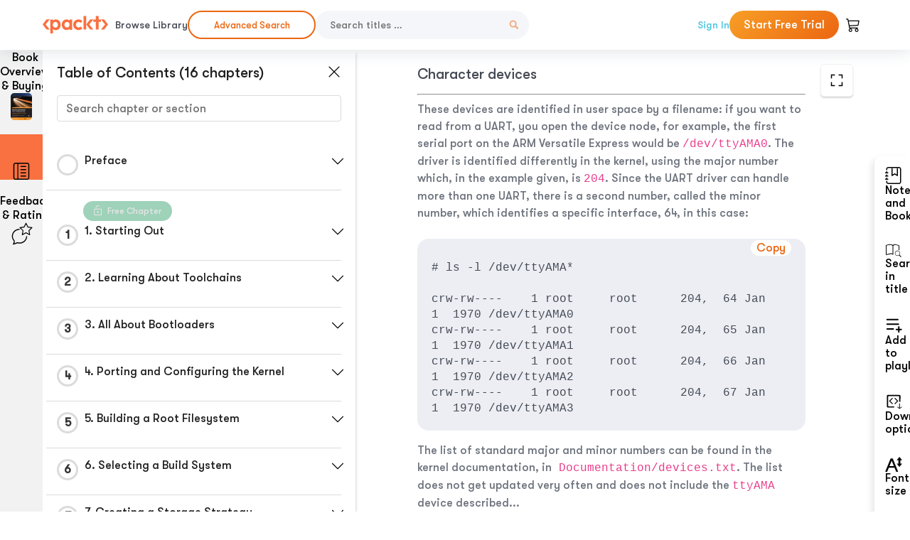

--- FILE ---
content_type: text/html; charset=UTF-8
request_url: https://subscription.packtpub.com/book/programming/9781784392536/8/ch08lvl1sec84/character-devices
body_size: 20965
content:
<link rel="preconnect" href="https://static.packt-cdn.com" crossorigin>


<!DOCTYPE html>
<html lang="en">
<head>
    <meta charset="utf-8">
    <meta name="referrer" content="no-referrer-when-downgrade">
    <meta http-equiv="X-UA-Compatible" content="IE=edge">
    <meta name="viewport" content="width=device-width, initial-scale=1">
    
    <script>
        window.dataLayer = window.dataLayer || [];
        function gtag(){dataLayer.push(arguments);}

        gtag('consent', 'default', {
            'ad_user_data': 'denied',
            'ad_personalization': 'denied',
            'ad_storage': 'denied',
            'analytics_storage': 'denied',
            'region': ["AT", "BE", "BG", "HR", "CY", "CZ", "DK", "EE", "FI", "FR", "DE", "EL", "ES", "HU", "IE", "IS", "IT", "LI", "LV", "LT", "LU", "MT", "NL", "NO", "PL", "PT", "RO", "SK", "SI", "SE", "UK", "US-CA"]
        });
    </script>

    <title>8. Introducing Device Drivers | Mastering Embedded Linux Programming</title>
    <meta name="description" content="8. Introducing Device Drivers. A chapter from Mastering Embedded Linux Programming by Chris Simmonds" />
    <link rel="canonical" href="https://subscription.packtpub.com/book/programming/9781784392536/8/ch08lvl1sec84/character-devices" />


    <meta name="robots" content="index,follow" />
    <link rel="preload" as="style" href="https://subscription.packtpub.com/rebuild/build/assets/subs-reader-6n3Hmdld.css" /><link rel="stylesheet" href="https://subscription.packtpub.com/rebuild/build/assets/subs-reader-6n3Hmdld.css" />        <link rel="modulepreload" href="https://subscription.packtpub.com/rebuild/build/assets/app-F7AAdjs4.js" /><script type="module" src="https://subscription.packtpub.com/rebuild/build/assets/app-F7AAdjs4.js"></script>
    <link rel="icon" href="/favicon.ico" sizes="48x48" >
<link rel="icon" href="/favicon.svg" sizes="any" type="image/svg+xml">
<link rel="apple-touch-icon" href="/apple-touch-icon.png"/>
    <style>
    @font-face {
        font-family: 'Outfit';
        font-style: normal;
        font-display: swap;
        src: local('Outfit'), url('https://subscription.packtpub.com/rebuild/build/assets/Outfit-VariableFont_wght-B-fmKU8E.woff2') format('woff2');
        font-weight: 100 1000;
    }

    * {
        font-family: 'Outfit', Arial, Helvetica, sans-serif;
        font-optical-sizing: auto;
        font-weight: 400;
        font-style: normal;
    }
</style>
            <style>
    @font-face {
        font-family:Walsheim;
        font-display: swap;
        src: url('https://subscription.packtpub.com/rebuild/build/assets/gt_walsheim_pro_regular-CYPdbqOU.woff2') format("woff2");
    }

    * {
        font-family: 'Walsheim', Arial, Helvetica, sans-serif;
        font-optical-sizing: auto;
        font-weight: 400;
        font-style: normal;
    }
</style>
        <!-- Open Graph Tags  -->
<meta property="og:url" content="https://subscription.packtpub.com/book/programming/9781784392536/8/ch08lvl1sec84/character-devices" />
<meta property="og:site_name" content="Packt" />
<meta property="og:image" content="https://content.packt.com/B03982/cover_image_large.jpg?version=1764752478" />
<meta property="og:image:secure_url" content="https://content.packt.com/B03982/cover_image_large.jpg?version=1764752478" />
<meta property="og:title" content="8. Introducing Device Drivers | Mastering Embedded Linux Programming" />
<meta property="og:description" content="8. Introducing Device Drivers. A chapter from Mastering Embedded Linux Programming by Chris Simmonds" />

<!-- Twitter Tags  -->
<meta name="twitter:title" content="8. Introducing Device Drivers | Mastering Embedded Linux Programming" />
<meta name="twitter:description" content="8. Introducing Device Drivers. A chapter from Mastering Embedded Linux Programming by Chris Simmonds" />
    <!-- Twitter Card  -->
<meta name="twitter:card" content="summary" />
<meta name="twitter:site" content="@PacktPub" />
<meta name="twitter:creator" content="@PacktPub" />

<meta name="twitter:image" content="https://content.packt.com/B03982/cover_image_large.jpg?version=1764752478" />

            <script>
            window.pageName = "subs-reader";
        </script>
                <script>
            window.packtPubBaseUrl = "https://www.packtpub.com/en-us";
        </script>
        
    <script>
        window.cartItems = [];
    </script>

    
    
    <script async src="https://91519dce225c6867.packtpub.com/gtag/js?id=G-Q4R8G7SJDK"></script>
    <script>
        window.dataLayer = window.dataLayer || [];
        function gtag(){dataLayer.push(arguments);}

        gtag('js', new Date());

        gtag('config', "G-Q4R8G7SJDK", {
            'server_container_url': 'https://91519dce225c6867.packtpub.com',
                    });

        gtag('consent', 'default', {
            'ad_user_data': 'denied',
            'ad_personalization': 'denied',
            'ad_storage': 'denied',
            'analytics_storage': 'denied',
            'region': ["AT", "BE", "BG", "HR", "CY", "CZ", "DK", "EE", "FI", "FR", "DE", "EL", "ES", "HU", "IE", "IS", "IT", "LI", "LV", "LT", "LU", "MT", "NL", "NO", "PL", "PT", "RO", "SK", "SI", "SE", "UK", "US-CA"]
        });

                                gtag('set', 'user_properties', {
                                'user_locale': 'en-us',
                                            });
            
                        gtag('config', 'G-Q4R8G7SJDK', {
                                'page_locale': 'en-us',
                'page_country': 'us',
                                'page_currency': 'USD'
            });
                        </script>
</head>

<body>
<div class="float-alert-container"></div>


<noscript>
        <iframe src="https://91519dce225c6867.packtpub.com/ns.html?id=GTM-N8ZG435Z" height="0" width="0" style="display:none;visibility:hidden"></iframe>
    </noscript>
<!-- End Google Tag Manager (noscript) -->
    <header class="header-sticky header full-width-container">
    <a href="https://subscription.packtpub.com" class="navbar-brand">
        <img src="/images/logo-new.svg" alt="Packt Logo" class="logo">
    </a>

    <div class="d-lg-inline navbar-nav desktop">
        <a href="https://subscription.packtpub.com/search" class="nav-link">
            Browse Library
        </a>
    </div>

    <div class="d-lg-inline navbar-nav desktop">
        <a href="https://subscription.packtpub.com/advanced-search" class="nav-link">
            <div class="buttons  mt-0">
                <button type="button"
                        class="button--more-info subs-btn subs-btn-primary subs-btn-outlined subs-btn-rounded">
                    Advanced Search
                </button>
            </div>
        </a>
    </div>

    <form action="https://subscription.packtpub.com/search"
          class="d-flex form header-search-form desktop">
        <input required="" name="query" placeholder="Search titles …" type="text"
               class="mr-sm-2 form-control form-input" data-sharkid="__0">
        <button type="submit" class="header-search-form-btn">
            <img
    src="https://subscription.packtpub.com/rebuild/build/assets/search-BIeXIed5.svg"
    class="svg-icon icon icon-1"
    
    alt="Search icon"
/>
        </button>
    </form>

    
        <a href="https://www.packtpub.com/login?returnUrl=https://subscription.packtpub.com/book/programming/9781784392536/8/ch08lvl1sec84/character-devices" rel="nofollow"
           class="nav-link auth-btn style-1 ml-auto desktop">
            Sign In
        </a>

                    <a href="https://www.packtpub.com/checkout/subscription/packt-subscription-monthly-launch-offer?freeTrial" rel="nofollow"
               class="start-free-trial-btn subs-btn subs-btn-primary-gradient subs-btn-rounded desktop">
                Start Free Trial
            </a>
        
    
    <div class="header-searchbar-collapse collapse">
        <form action="https://subscription.packtpub.com/search" class="d-flex form header-search-form">
            <input required="" name="query" placeholder="Search titles …" type="text"
                   class="mr-sm-2 form-control form-input">
            <button type="submit" class="header-search-form-btn">
                <img
    src="https://subscription.packtpub.com/rebuild/build/assets/search-BIeXIed5.svg"
    class="svg-icon icon icon-1"
    
    alt="Search icon"
/>
            </button>
        </form>
    </div>

    <div
        class="nav-row navbar-nav mobile-search-parent device"
        data-toggle="header-searchbar-collapse"
        data-toggle-override="collapse"
        data-toggle-event="click"
        data-add-class-on-outside-click="collapse"
    >
        <img
    src="https://subscription.packtpub.com/rebuild/build/assets/close-BX_BCJyJ.svg"
    class="svg-icon icon switch-icon"
    
    alt="Close icon"
/>
        <img
    src="https://subscription.packtpub.com/rebuild/build/assets/search-BIeXIed5.svg"
    class="svg-icon icon default-icon"
    
    alt="Search icon"
/>
    </div>

    
        <div
            class="cart-btn-parent"
            data-toggle="header-cart-dropdown"
            data-add-class-on-outside-click="d-none"
        >
            <div class="btn-content">
                <img
    src="https://subscription.packtpub.com/rebuild/build/assets/cart-LNtEc-og.svg"
    class="svg-icon icon"
    
    alt="Account"
/>
                            </div>
            <ul class="dropdown-menu dropdown-menu-right header-cart-dropdown d-none">
    <div class="card">
        <div class="card-header">
            <div class="label">My Cart</div>
                    </div>

                    <div class="card-body empty-items">
                <div class="empty-label">Your cart is empty!</div>
            </div>
        
    </div>
</ul>
        </div>

    
    
    <div class="navbar-collapse collapse">
        <a href="https://subscription.packtpub.com/search" class="nav-link">
            Browse Library
        </a>
        <a href="https://subscription.packtpub.com/advanced-search" class="nav-link">
            Advanced Search
        </a>
                    <a href="https://www.packtpub.com/login?returnUrl=https://subscription.packtpub.com/book/programming/9781784392536/8/ch08lvl1sec84/character-devices" rel="nofollow"
               class="style-1 nav-link auth-btn">
                Sign In
            </a>
                            <a href="https://www.packtpub.com/checkout/subscription/packt-subscription-monthly-launch-offer?freeTrial" rel="nofollow"
                   class="subs-btn subs-btn-primary-gradient subs-btn-rounded start-free-trial-btn">
                    Start Free Trial
                </a>
                        </div>

    <button
        class="navbar-toggler device"
        data-toggle="navbar-collapse"
        data-toggle-override="collapse"
        data-toggle-event="click"
        data-add-class-on-outside-click="collapse"
    >
        <img
    src="https://subscription.packtpub.com/rebuild/build/assets/close-BX_BCJyJ.svg"
    class="svg-icon icon switch-icon"
    
    alt="Close icon"
/>
        <img
    src="https://subscription.packtpub.com/rebuild/build/assets/navbar-menu-DmFh5blr.svg"
    class="svg-icon icon default-icon"
    
    alt="Icon"
/>
    </button>

    <div id="add-to-playlist" class="rebuild-modal  d-none" data-has-errors="">
    <div class="rebuild-modal-content ">
        <div class="rebuild-modal-content-header">
                <h3 class="rebuild-modal-title m-0 add-to-playlist-title">Add to playlist</h3>
    <h3 class="rebuild-modal-title m-0 create-playlist-title d-none">Create a Playlist</h3>
            <img
    src="https://subscription.packtpub.com/rebuild/build/assets/close-BX_BCJyJ.svg"
    class="svg-icon icon icon-4"
    data-modal-close="add-to-playlist"
    alt="Modal Close icon"
/>
       </div>
        <div class="rebuild-modal-content-body scrollbar">
                        <div class="logged-out-message">
            You need to login to use this feature.
        </div>
            </div>
            </div>
</div>
    </header>


    <div class="reader-page">
        <div id="main" class="hidden-sidebar">
            <div class="lhs-tabs-container">
    <ul class="lhs-tabs">
        <li id="tab-overview" data-target="overview" class="lhs-tabs-toggle">
            <span class="inline-tooltip right">Book Overview & Buying</span>
                        <img src="https://content.packt.com/B03982/cover_image.jpg?version=1764752478"
     alt="Mastering Embedded Linux Programming"
     srcset="https://content.packt.com/_/image/xsmall/B03982/cover_image.jpg?version=1764752478 40w, https://content.packt.com/_/image/small/B03982/cover_image.jpg?version=1764752478 60w, https://content.packt.com/_/image/medium/B03982/cover_image.jpg?version=1764752478 80w, https://content.packt.com/_/image/large/B03982/cover_image.jpg?version=1764752478 100w, https://content.packt.com/_/image/xlarge/B03982/cover_image.jpg?version=1764752478 150w, https://content.packt.com/_/image/xxlarge/B03982/cover_image.jpg?version=1764752478 200w, https://content.packt.com/_/image/original/B03982/cover_image.jpg?version=1764752478 810w"
     sizes="30px"
     width="30"
     height="38"
     class="rounded-1"
     loading="lazy"
     fetchpriority="auto"
     onerror="this.onerror=null;this.srcset='';this.src='https://static.packt-cdn.com/assets/images/Packt-iPad-Logos_250x308.png'"
>
        </li>
        <li id="tab-toc" data-target="toc" class="lhs-tabs-toggle">
            <span class="inline-tooltip right">Table Of Contents</span>
            <img
    src="https://subscription.packtpub.com/rebuild/build/assets/new-toc-BUwxm80z.svg"
    class="svg-icon icon icon-4"
    
    alt="Toc"
/>
        </li>
        <li id="tab-feedback" data-target="feedback" class="lhs-tabs-toggle">
            <span class="inline-tooltip right">Feedback & Rating</span>
            <img
    src="https://subscription.packtpub.com/rebuild/build/assets/feedback-Cv_jbt3E.svg"
    class="svg-icon icon icon-6"
    
    alt="feedback"
/>
        </li>
    </ul>
    <div class="lhs-tabs-content">
        <section class="overview-panel lhs-tabs-panel">
    <div class="overview scroll-area" data-simplebar>
        <div class="overview-header desktop">
            <div class="overview-header__img-container">
                                <img src="https://content.packt.com/B03982/cover_image.jpg?version=1764752478"
     alt="Mastering Embedded Linux Programming"
     srcset="https://content.packt.com/_/image/xsmall/B03982/cover_image.jpg?version=1764752478 40w, https://content.packt.com/_/image/small/B03982/cover_image.jpg?version=1764752478 60w, https://content.packt.com/_/image/medium/B03982/cover_image.jpg?version=1764752478 80w, https://content.packt.com/_/image/large/B03982/cover_image.jpg?version=1764752478 100w, https://content.packt.com/_/image/xlarge/B03982/cover_image.jpg?version=1764752478 150w, https://content.packt.com/_/image/xxlarge/B03982/cover_image.jpg?version=1764752478 200w, https://content.packt.com/_/image/original/B03982/cover_image.jpg?version=1764752478 810w"
     sizes="60px"
     width="60"
     height="74"
     class="rounded-1"
     loading="lazy"
     fetchpriority="auto"
     onerror="this.onerror=null;this.srcset='';this.src='https://static.packt-cdn.com/assets/images/Packt-iPad-Logos_250x308.png'"
>
            </div>
            <div class="overview-header__info-container">
                <div class="title-container">
                    <h4 id="bookTitle" class="title" data-book-title="Mastering Embedded Linux Programming">Mastering Embedded Linux Programming
                                            </h4>
                                            <h5 class="author">By :
                            <span class="author-names">

                                                                <span>Chris Simmonds</span>
                                                        </span>
                        </h5>
                    
                </div>
                <div id="customerReviews" class="customer-reviews ">
                    <div>
                        <span class="customer-reviews__heading__rating">
        <div class="vue-star-rating">
            <span class="vue-star-rating-star" style="margin-right: 0px;">
                <svg height="15" width="15"
                    viewBox="0 0 15 15" class="vue-star-rating-star" step="1">
                    <linearGradient id="desktop" x1="0" x2="100%" y1="0" y2="0">
                        <stop offset="82%" stop-color="#ffd055" stop-opacity="1">
                        </stop>
                        <stop offset="82%" stop-color="#d8d8d8" stop-opacity="1">
                        </stop>
                    </linearGradient>
                    <filter id="t8njk" height="130%" width="130%"
                        filterUnits="userSpaceOnUse">
                        <feGaussianBlur stdDeviation="0" result="coloredBlur">
                        </feGaussianBlur>
                        <feMerge>
                            <feMergeNode in="coloredBlur"></feMergeNode>
                            <feMergeNode in="SourceGraphic"></feMergeNode>
                        </feMerge>
                    </filter>
                    <polygon
                        points="6.818181818181818,0.7575757575757576,2.2727272727272725,15,13.636363636363637,5.909090909090909,0,5.909090909090909,11.363636363636363,15"
                        fill="url(#desktop)" stroke="#999" stroke-width="0" stroke-linejoin="miter">
                    </polygon>
                    <polygon
                        points="6.818181818181818,0.7575757575757576,2.2727272727272725,15,13.636363636363637,5.909090909090909,0,5.909090909090909,11.363636363636363,15"
                        fill="url(#desktop)"></polygon>
                </svg>
            </span>
        </div>

    <span class="customer-reviews__heading__rating--text">
        <span class="avarage-text">4.8</span> (<span class="total-count">20</span>)
    </span>
</span>
                    </div>
                </div>
                <div class="overview-header__info-container-buttons">
                                            
                        <div class="overview__buy-button">
    <a
            href="https://www.packtpub.com/product/mastering-embedded-linux-programming/9781784392536"
            target="_blank"
            id="buy-button"
            title="Buy this Book"
    >
        Buy this Book
    </a>
</div>
                                    </div>
            </div>
            <div class="panel__close">
    <img
    src="https://subscription.packtpub.com/rebuild/build/assets/close-BX_BCJyJ.svg"
    class="svg-icon icon icon-3"
    
    alt="close"
/>
</div>
<div class="panel__close white">
    <img
    src="https://subscription.packtpub.com/rebuild/build/assets/close-white-DMS8wjWH.svg"
    class="svg-icon icon icon-3"
    
    alt="close"
/>
</div>
        </div>
        <div class="overview-header mobile">
            <div class="overview-header__info-wrap">
                <div class="title-container-mobile">
                                        <img src="https://content.packt.com/B03982/cover_image.jpg?version=1764752478"
     alt="Mastering Embedded Linux Programming"
     srcset="https://content.packt.com/_/image/xsmall/B03982/cover_image.jpg?version=1764752478 40w, https://content.packt.com/_/image/small/B03982/cover_image.jpg?version=1764752478 60w, https://content.packt.com/_/image/medium/B03982/cover_image.jpg?version=1764752478 80w, https://content.packt.com/_/image/large/B03982/cover_image.jpg?version=1764752478 100w, https://content.packt.com/_/image/xlarge/B03982/cover_image.jpg?version=1764752478 150w, https://content.packt.com/_/image/xxlarge/B03982/cover_image.jpg?version=1764752478 200w, https://content.packt.com/_/image/original/B03982/cover_image.jpg?version=1764752478 810w"
     sizes="60px"
     width="60"
     height="74"
     class="small-book-image"
     loading="lazy"
     fetchpriority="auto"
     onerror="this.onerror=null;this.srcset='';this.src='https://static.packt-cdn.com/assets/images/Packt-iPad-Logos_250x308.png'"
>

                    <div class="flex-column">
                        <h4 class="title">Mastering Embedded Linux Programming</h4>
                        <div id="customerReviews" class="customer-reviews ">
                            <div>
                                <span class="customer-reviews__heading__rating">
        <div class="vue-star-rating">
            <span class="vue-star-rating-star" style="margin-right: 0px;">
                <svg height="15" width="15"
                    viewBox="0 0 15 15" class="vue-star-rating-star" step="1">
                    <linearGradient id="mobile" x1="0" x2="100%" y1="0" y2="0">
                        <stop offset="82%" stop-color="#ffd055" stop-opacity="1">
                        </stop>
                        <stop offset="82%" stop-color="#d8d8d8" stop-opacity="1">
                        </stop>
                    </linearGradient>
                    <filter id="t8njk" height="130%" width="130%"
                        filterUnits="userSpaceOnUse">
                        <feGaussianBlur stdDeviation="0" result="coloredBlur">
                        </feGaussianBlur>
                        <feMerge>
                            <feMergeNode in="coloredBlur"></feMergeNode>
                            <feMergeNode in="SourceGraphic"></feMergeNode>
                        </feMerge>
                    </filter>
                    <polygon
                        points="6.818181818181818,0.7575757575757576,2.2727272727272725,15,13.636363636363637,5.909090909090909,0,5.909090909090909,11.363636363636363,15"
                        fill="url(#mobile)" stroke="#999" stroke-width="0" stroke-linejoin="miter">
                    </polygon>
                    <polygon
                        points="6.818181818181818,0.7575757575757576,2.2727272727272725,15,13.636363636363637,5.909090909090909,0,5.909090909090909,11.363636363636363,15"
                        fill="url(#mobile)"></polygon>
                </svg>
            </span>
        </div>

    <span class="customer-reviews__heading__rating--text">
        <span class="avarage-text">4.8</span> (<span class="total-count">20</span>)
    </span>
</span>

                            </div>
                        </div>

                    </div>
                </div>
                                    <h5 class="author">By: <span class="author-names">
                                                        <span>Chris Simmonds</span>
                                                </span></h5>
                                <div class="panel__close">
    <svg fill="none" viewBox="0 0 24 24" height="24" width="24" xmlns="http://www.w3.org/2000/svg"
        class="close-btn">
        <path xmlns="http://www.w3.org/2000/svg"
            d="M6.96967 6.96967C7.26256 6.67678 7.73744 6.67678 8.03033 6.96967L12 10.9393L15.9697 6.96967C16.2626 6.67678 16.7374 6.67678 17.0303 6.96967C17.3232 7.26256 17.3232 7.73744 17.0303 8.03033L13.0607 12L17.0303 15.9697C17.3232 16.2626 17.3232 16.7374 17.0303 17.0303C16.7374 17.3232 16.2626 17.3232 15.9697 17.0303L12 13.0607L8.03033 17.0303C7.73744 17.3232 7.26256 17.3232 6.96967 17.0303C6.67678 16.7374 6.67678 16.2626 6.96967 15.9697L10.9393 12L6.96967 8.03033C6.67678 7.73744 6.67678 7.26256 6.96967 6.96967Z"
            fill="#202020"></path>
    </svg>
</div>
            </div>
            <div class="overview-header__info-container-buttons">
                
                                    <div class="overview__buy-button">
    <a
            href="https://www.packtpub.com/product/mastering-embedded-linux-programming/9781784392536"
            target="_blank"
            id="buy-button"
            title="Buy this Book"
    >
        Buy this Book
    </a>
</div>
                            </div>
        </div>
        <div class="overview-content">
            <h4 class="overview-content__title">Overview of this book</h4>
            <div class="contentfull-block">Mastering Embedded Linux Programming takes you through the product cycle and gives you an in-depth description of the components and options that are available at each stage. You will begin by learning about toolchains, bootloaders, the Linux kernel, and how to configure a root filesystem to create a basic working device. You will then learn how to use the two most commonly used build systems, Buildroot and Yocto, to speed up and simplify the development process. Building on this solid base, the next section considers how to make best use of raw NAND/NOR flash memory and managed flash eMMC chips, including mechanisms for increasing the lifetime of the devices and to perform reliable in-field updates. Next, you need to consider what techniques are best suited to writing applications for your device. We will then see how functions are split between processes and the usage of POSIX threads, which have a big impact on the responsiveness and performance of the final device The closing sections look at the techniques available to developers for profiling and tracing applications and kernel code using perf and ftrace. 
</div>
        </div>
    </div>
</section>
        <section class="toc-panel lhs-tabs-panel">
    <section class="scroll-area" data-simplebar>
        <div class="toc-panel__wrapper">
            <div class="toc-panel__header">
                <div class="toc-panel__header__title">
                    Table of Contents (<span class="chapter-count">16</span> chapters)
                </div>
                <div class="panel__close">
    <img
    src="https://subscription.packtpub.com/rebuild/build/assets/close-BX_BCJyJ.svg"
    class="svg-icon icon icon-3"
    
    alt="close"
/>
</div>
<div class="panel__close white">
    <img
    src="https://subscription.packtpub.com/rebuild/build/assets/close-white-DMS8wjWH.svg"
    class="svg-icon icon icon-3"
    
    alt="close"
/>
</div>
            </div>
            <div class="toc-search">
                <div class="form-group toc-search__form">
                    <input type="email" placeholder="Search chapter or section" class="form-control toc-search__form__input" data-toc-search>
                    <span class="clear-search">
                    <img
    src="https://subscription.packtpub.com/rebuild/build/assets/close-BX_BCJyJ.svg"
    class="svg-icon icon icon-2"
    
    alt="close"
/>
                    </span>
                </div>
            </div>
        </div>
        <div toc-data-auth="" class="toc-panel__contents">
                            <div class="toc-panel__contents__chapter" data-chapter-id="pref">
                                        <div class="toc-panel__contents__chapter__header">
                        <div class="toc-panel__contents__chapter__header__content">
                            <div class="toc-panel__contents__chapter__header__tracker">
                                <div class="circular-progress">
                                    <svg width="30" height="30">
                                        <circle cx="15" cy="15" r="13.5" stroke-width="3" class="progress-background">
                                        </circle>
                                        <circle cx="15" cy="15" r="13.5" stroke-width="3"
                                                stroke-dasharray="84.82300164692441" stroke-dashoffset="84.82300164692441"
                                                class="progress"></circle>
                                        <text x="15" y="15" class="percentage">
                                                                                    </text>
                                    </svg>
                                </div>
                            </div>
                            <div class="toc-panel__contents__chapter__header--title">
                                Preface
                                <div class="toc-panel__contents__chapter__header--title-progress d-none">
                                    <span class="status"></span>
                                    <span class="out-of"></span>
                                    <span class="percentage"></span>
                                </div>
                            </div>
                        </div>
                        <div class="toc-panel__contents__chapter__header__dropdown--icon">
                                                        <img
    src="https://subscription.packtpub.com/rebuild/build/assets/chevron-down-grey-D1AYdVO8.svg"
    class="svg-icon icon icon-3"
    aria-expanded="false" href="#sectionCollapse0" role="button"
    alt="chevron up"
/>
                                                    </div>
                    </div>
                    <div data-target="#sectionCollapse0" aria-expanded="true"
                         class="toc-panel__contents__chapter__section__dropdown ">
                        <div class="toc-panel__contents__chapter__section__dropdown__sections">
                                                            <div
                                    data-section-id="preflvl1sec01"
                                    class="toc-panel__contents__chapter__section__dropdown__sections__title ">
                                    <div class="toc-panel__contents__chapter__section__dropdown__sections__title--progress">
                                        <img
    src="https://subscription.packtpub.com/rebuild/build/assets/check-BpIpel2p.svg"
    class="svg-icon icon check-icon"
    
    alt="Icon"
/>
                                    </div>
                                                                            <a href="https://subscription.packtpub.com/book/programming/9781784392536/pref/preflvl1sec01/preface">Preface</a>
                                                                    </div>
                                                            <div
                                    data-section-id="preflvl1sec02"
                                    class="toc-panel__contents__chapter__section__dropdown__sections__title ">
                                    <div class="toc-panel__contents__chapter__section__dropdown__sections__title--progress">
                                        <img
    src="https://subscription.packtpub.com/rebuild/build/assets/check-BpIpel2p.svg"
    class="svg-icon icon check-icon"
    
    alt="Icon"
/>
                                    </div>
                                                                            <a href="https://subscription.packtpub.com/book/programming/9781784392536/pref/preflvl1sec02/what-this-book-covers">What this book covers</a>
                                                                    </div>
                                                            <div
                                    data-section-id="preflvl1sec03"
                                    class="toc-panel__contents__chapter__section__dropdown__sections__title ">
                                    <div class="toc-panel__contents__chapter__section__dropdown__sections__title--progress">
                                        <img
    src="https://subscription.packtpub.com/rebuild/build/assets/check-BpIpel2p.svg"
    class="svg-icon icon check-icon"
    
    alt="Icon"
/>
                                    </div>
                                                                            <a href="https://subscription.packtpub.com/book/programming/9781784392536/pref/preflvl1sec03/what-you-need-for-this-book">What you need for this book</a>
                                                                    </div>
                                                            <div
                                    data-section-id="preflvl1sec04"
                                    class="toc-panel__contents__chapter__section__dropdown__sections__title ">
                                    <div class="toc-panel__contents__chapter__section__dropdown__sections__title--progress">
                                        <img
    src="https://subscription.packtpub.com/rebuild/build/assets/check-BpIpel2p.svg"
    class="svg-icon icon check-icon"
    
    alt="Icon"
/>
                                    </div>
                                                                            <a href="https://subscription.packtpub.com/book/programming/9781784392536/pref/preflvl1sec04/who-this-book-is-for">Who this book is for</a>
                                                                    </div>
                                                            <div
                                    data-section-id="preflvl1sec05"
                                    class="toc-panel__contents__chapter__section__dropdown__sections__title ">
                                    <div class="toc-panel__contents__chapter__section__dropdown__sections__title--progress">
                                        <img
    src="https://subscription.packtpub.com/rebuild/build/assets/check-BpIpel2p.svg"
    class="svg-icon icon check-icon"
    
    alt="Icon"
/>
                                    </div>
                                                                            <a href="https://subscription.packtpub.com/book/programming/9781784392536/pref/preflvl1sec05/conventions">Conventions</a>
                                                                    </div>
                                                            <div
                                    data-section-id="preflvl1sec06"
                                    class="toc-panel__contents__chapter__section__dropdown__sections__title ">
                                    <div class="toc-panel__contents__chapter__section__dropdown__sections__title--progress">
                                        <img
    src="https://subscription.packtpub.com/rebuild/build/assets/check-BpIpel2p.svg"
    class="svg-icon icon check-icon"
    
    alt="Icon"
/>
                                    </div>
                                                                            <a href="https://subscription.packtpub.com/book/programming/9781784392536/pref/preflvl1sec06/reader-feedback">Reader feedback</a>
                                                                    </div>
                                                            <div
                                    data-section-id="preflvl1sec07"
                                    class="toc-panel__contents__chapter__section__dropdown__sections__title ">
                                    <div class="toc-panel__contents__chapter__section__dropdown__sections__title--progress">
                                        <img
    src="https://subscription.packtpub.com/rebuild/build/assets/check-BpIpel2p.svg"
    class="svg-icon icon check-icon"
    
    alt="Icon"
/>
                                    </div>
                                                                            <a href="https://subscription.packtpub.com/book/programming/9781784392536/pref/preflvl1sec07/customer-support">Customer support</a>
                                                                    </div>
                                                    </div>
                    </div>
                </div>
                            <div class="toc-panel__contents__chapter" data-chapter-id="1">
                                            <div class="free-chapter-parent">
                    <span class="free-chapter">
                        <img src="/images/lock-close.svg" class="svg-icon" alt="Lock" />
                        <span class="text">Free Chapter</span>
                    </span>
                        </div>
                                        <div class="toc-panel__contents__chapter__header">
                        <div class="toc-panel__contents__chapter__header__content">
                            <div class="toc-panel__contents__chapter__header__tracker">
                                <div class="circular-progress">
                                    <svg width="30" height="30">
                                        <circle cx="15" cy="15" r="13.5" stroke-width="3" class="progress-background">
                                        </circle>
                                        <circle cx="15" cy="15" r="13.5" stroke-width="3"
                                                stroke-dasharray="84.82300164692441" stroke-dashoffset="84.82300164692441"
                                                class="progress"></circle>
                                        <text x="15" y="15" class="percentage">
                                                                                            1
                                                                                    </text>
                                    </svg>
                                </div>
                            </div>
                            <div class="toc-panel__contents__chapter__header--title">
                                1. Starting Out
                                <div class="toc-panel__contents__chapter__header--title-progress d-none">
                                    <span class="status"></span>
                                    <span class="out-of"></span>
                                    <span class="percentage"></span>
                                </div>
                            </div>
                        </div>
                        <div class="toc-panel__contents__chapter__header__dropdown--icon">
                                                        <img
    src="https://subscription.packtpub.com/rebuild/build/assets/chevron-down-grey-D1AYdVO8.svg"
    class="svg-icon icon icon-3"
    aria-expanded="false" href="#sectionCollapse1" role="button"
    alt="chevron up"
/>
                                                    </div>
                    </div>
                    <div data-target="#sectionCollapse1" aria-expanded="true"
                         class="toc-panel__contents__chapter__section__dropdown ">
                        <div class="toc-panel__contents__chapter__section__dropdown__sections">
                                                            <div
                                    data-section-id="ch01lvl1sec01"
                                    class="toc-panel__contents__chapter__section__dropdown__sections__title ">
                                    <div class="toc-panel__contents__chapter__section__dropdown__sections__title--progress">
                                        <img
    src="https://subscription.packtpub.com/rebuild/build/assets/check-BpIpel2p.svg"
    class="svg-icon icon check-icon"
    
    alt="Icon"
/>
                                    </div>
                                                                            <a href="https://subscription.packtpub.com/book/programming/9781784392536/1/ch01lvl1sec01/1-starting-out">1. Starting Out</a>
                                                                    </div>
                                                            <div
                                    data-section-id="ch01lvl1sec02"
                                    class="toc-panel__contents__chapter__section__dropdown__sections__title ">
                                    <div class="toc-panel__contents__chapter__section__dropdown__sections__title--progress">
                                        <img
    src="https://subscription.packtpub.com/rebuild/build/assets/check-BpIpel2p.svg"
    class="svg-icon icon check-icon"
    
    alt="Icon"
/>
                                    </div>
                                                                            <a href="https://subscription.packtpub.com/book/programming/9781784392536/1/ch01lvl1sec02/selecting-the-right-operating-system">Selecting the right operating system</a>
                                                                    </div>
                                                            <div
                                    data-section-id="ch01lvl1sec03"
                                    class="toc-panel__contents__chapter__section__dropdown__sections__title ">
                                    <div class="toc-panel__contents__chapter__section__dropdown__sections__title--progress">
                                        <img
    src="https://subscription.packtpub.com/rebuild/build/assets/check-BpIpel2p.svg"
    class="svg-icon icon check-icon"
    
    alt="Icon"
/>
                                    </div>
                                                                            <a href="https://subscription.packtpub.com/book/programming/9781784392536/1/ch01lvl1sec03/the-players">The players</a>
                                                                    </div>
                                                            <div
                                    data-section-id="ch01lvl1sec04"
                                    class="toc-panel__contents__chapter__section__dropdown__sections__title ">
                                    <div class="toc-panel__contents__chapter__section__dropdown__sections__title--progress">
                                        <img
    src="https://subscription.packtpub.com/rebuild/build/assets/check-BpIpel2p.svg"
    class="svg-icon icon check-icon"
    
    alt="Icon"
/>
                                    </div>
                                                                            <a href="https://subscription.packtpub.com/book/programming/9781784392536/1/ch01lvl1sec04/project-lifecycle">Project lifecycle</a>
                                                                    </div>
                                                            <div
                                    data-section-id="ch01lvl1sec05"
                                    class="toc-panel__contents__chapter__section__dropdown__sections__title ">
                                    <div class="toc-panel__contents__chapter__section__dropdown__sections__title--progress">
                                        <img
    src="https://subscription.packtpub.com/rebuild/build/assets/check-BpIpel2p.svg"
    class="svg-icon icon check-icon"
    
    alt="Icon"
/>
                                    </div>
                                                                            <a href="https://subscription.packtpub.com/book/programming/9781784392536/1/ch01lvl1sec05/open-source">Open source</a>
                                                                    </div>
                                                            <div
                                    data-section-id="ch01lvl1sec06"
                                    class="toc-panel__contents__chapter__section__dropdown__sections__title ">
                                    <div class="toc-panel__contents__chapter__section__dropdown__sections__title--progress">
                                        <img
    src="https://subscription.packtpub.com/rebuild/build/assets/check-BpIpel2p.svg"
    class="svg-icon icon check-icon"
    
    alt="Icon"
/>
                                    </div>
                                                                            <a href="https://subscription.packtpub.com/book/programming/9781784392536/1/ch01lvl1sec06/hardware-for-embedded-linux">Hardware for embedded Linux</a>
                                                                    </div>
                                                            <div
                                    data-section-id="ch01lvl1sec07"
                                    class="toc-panel__contents__chapter__section__dropdown__sections__title ">
                                    <div class="toc-panel__contents__chapter__section__dropdown__sections__title--progress">
                                        <img
    src="https://subscription.packtpub.com/rebuild/build/assets/check-BpIpel2p.svg"
    class="svg-icon icon check-icon"
    
    alt="Icon"
/>
                                    </div>
                                                                            <a href="https://subscription.packtpub.com/book/programming/9781784392536/1/ch01lvl1sec07/hardware-used-in-this-book">Hardware used in this book</a>
                                                                    </div>
                                                            <div
                                    data-section-id="ch01lvl1sec08"
                                    class="toc-panel__contents__chapter__section__dropdown__sections__title ">
                                    <div class="toc-panel__contents__chapter__section__dropdown__sections__title--progress">
                                        <img
    src="https://subscription.packtpub.com/rebuild/build/assets/check-BpIpel2p.svg"
    class="svg-icon icon check-icon"
    
    alt="Icon"
/>
                                    </div>
                                                                            <a href="https://subscription.packtpub.com/book/programming/9781784392536/1/ch01lvl1sec08/software-used-in-this-book">Software used in this book</a>
                                                                    </div>
                                                            <div
                                    data-section-id="ch01lvl1sec09"
                                    class="toc-panel__contents__chapter__section__dropdown__sections__title ">
                                    <div class="toc-panel__contents__chapter__section__dropdown__sections__title--progress">
                                        <img
    src="https://subscription.packtpub.com/rebuild/build/assets/check-BpIpel2p.svg"
    class="svg-icon icon check-icon"
    
    alt="Icon"
/>
                                    </div>
                                                                            <a href="https://subscription.packtpub.com/book/programming/9781784392536/1/ch01lvl1sec09/summary">Summary</a>
                                                                    </div>
                                                    </div>
                    </div>
                </div>
                            <div class="toc-panel__contents__chapter" data-chapter-id="2">
                                        <div class="toc-panel__contents__chapter__header">
                        <div class="toc-panel__contents__chapter__header__content">
                            <div class="toc-panel__contents__chapter__header__tracker">
                                <div class="circular-progress">
                                    <svg width="30" height="30">
                                        <circle cx="15" cy="15" r="13.5" stroke-width="3" class="progress-background">
                                        </circle>
                                        <circle cx="15" cy="15" r="13.5" stroke-width="3"
                                                stroke-dasharray="84.82300164692441" stroke-dashoffset="84.82300164692441"
                                                class="progress"></circle>
                                        <text x="15" y="15" class="percentage">
                                                                                            2
                                                                                    </text>
                                    </svg>
                                </div>
                            </div>
                            <div class="toc-panel__contents__chapter__header--title">
                                2. Learning About Toolchains
                                <div class="toc-panel__contents__chapter__header--title-progress d-none">
                                    <span class="status"></span>
                                    <span class="out-of"></span>
                                    <span class="percentage"></span>
                                </div>
                            </div>
                        </div>
                        <div class="toc-panel__contents__chapter__header__dropdown--icon">
                                                        <img
    src="https://subscription.packtpub.com/rebuild/build/assets/chevron-down-grey-D1AYdVO8.svg"
    class="svg-icon icon icon-3"
    aria-expanded="false" href="#sectionCollapse2" role="button"
    alt="chevron up"
/>
                                                    </div>
                    </div>
                    <div data-target="#sectionCollapse2" aria-expanded="true"
                         class="toc-panel__contents__chapter__section__dropdown ">
                        <div class="toc-panel__contents__chapter__section__dropdown__sections">
                                                            <div
                                    data-section-id="ch02lvl1sec10"
                                    class="toc-panel__contents__chapter__section__dropdown__sections__title ">
                                    <div class="toc-panel__contents__chapter__section__dropdown__sections__title--progress">
                                        <img
    src="https://subscription.packtpub.com/rebuild/build/assets/check-BpIpel2p.svg"
    class="svg-icon icon check-icon"
    
    alt="Icon"
/>
                                    </div>
                                                                            <a href="https://subscription.packtpub.com/book/programming/9781784392536/2/ch02lvl1sec10/2-learning-about-toolchains">2. Learning About Toolchains</a>
                                                                    </div>
                                                            <div
                                    data-section-id="ch02lvl1sec11"
                                    class="toc-panel__contents__chapter__section__dropdown__sections__title ">
                                    <div class="toc-panel__contents__chapter__section__dropdown__sections__title--progress">
                                        <img
    src="https://subscription.packtpub.com/rebuild/build/assets/check-BpIpel2p.svg"
    class="svg-icon icon check-icon"
    
    alt="Icon"
/>
                                    </div>
                                                                            <a href="https://subscription.packtpub.com/book/programming/9781784392536/2/ch02lvl1sec11/what-is-a-toolchain">What is a toolchain?</a>
                                                                    </div>
                                                            <div
                                    data-section-id="ch02lvl1sec12"
                                    class="toc-panel__contents__chapter__section__dropdown__sections__title ">
                                    <div class="toc-panel__contents__chapter__section__dropdown__sections__title--progress">
                                        <img
    src="https://subscription.packtpub.com/rebuild/build/assets/check-BpIpel2p.svg"
    class="svg-icon icon check-icon"
    
    alt="Icon"
/>
                                    </div>
                                                                            <a href="https://subscription.packtpub.com/book/programming/9781784392536/2/ch02lvl1sec12/types-of-toolchain-native-versus-cross-toolchain">Types of toolchain - native versus cross toolchain</a>
                                                                    </div>
                                                            <div
                                    data-section-id="ch02lvl1sec13"
                                    class="toc-panel__contents__chapter__section__dropdown__sections__title ">
                                    <div class="toc-panel__contents__chapter__section__dropdown__sections__title--progress">
                                        <img
    src="https://subscription.packtpub.com/rebuild/build/assets/check-BpIpel2p.svg"
    class="svg-icon icon check-icon"
    
    alt="Icon"
/>
                                    </div>
                                                                            <a href="https://subscription.packtpub.com/book/programming/9781784392536/2/ch02lvl1sec13/choosing-the-c-library">Choosing the C library</a>
                                                                    </div>
                                                            <div
                                    data-section-id="ch02lvl1sec14"
                                    class="toc-panel__contents__chapter__section__dropdown__sections__title ">
                                    <div class="toc-panel__contents__chapter__section__dropdown__sections__title--progress">
                                        <img
    src="https://subscription.packtpub.com/rebuild/build/assets/check-BpIpel2p.svg"
    class="svg-icon icon check-icon"
    
    alt="Icon"
/>
                                    </div>
                                                                            <a href="https://subscription.packtpub.com/book/programming/9781784392536/2/ch02lvl1sec14/finding-a-toolchain">Finding a toolchain</a>
                                                                    </div>
                                                            <div
                                    data-section-id="ch02lvl1sec15"
                                    class="toc-panel__contents__chapter__section__dropdown__sections__title ">
                                    <div class="toc-panel__contents__chapter__section__dropdown__sections__title--progress">
                                        <img
    src="https://subscription.packtpub.com/rebuild/build/assets/check-BpIpel2p.svg"
    class="svg-icon icon check-icon"
    
    alt="Icon"
/>
                                    </div>
                                                                            <a href="https://subscription.packtpub.com/book/programming/9781784392536/2/ch02lvl1sec15/anatomy-of-a-toolchain">Anatomy of a toolchain</a>
                                                                    </div>
                                                            <div
                                    data-section-id="ch02lvl1sec16"
                                    class="toc-panel__contents__chapter__section__dropdown__sections__title ">
                                    <div class="toc-panel__contents__chapter__section__dropdown__sections__title--progress">
                                        <img
    src="https://subscription.packtpub.com/rebuild/build/assets/check-BpIpel2p.svg"
    class="svg-icon icon check-icon"
    
    alt="Icon"
/>
                                    </div>
                                                                            <a href="https://subscription.packtpub.com/book/programming/9781784392536/2/ch02lvl1sec16/other-tools-in-the-toolchain">Other tools in the toolchain</a>
                                                                    </div>
                                                            <div
                                    data-section-id="ch02lvl1sec17"
                                    class="toc-panel__contents__chapter__section__dropdown__sections__title ">
                                    <div class="toc-panel__contents__chapter__section__dropdown__sections__title--progress">
                                        <img
    src="https://subscription.packtpub.com/rebuild/build/assets/check-BpIpel2p.svg"
    class="svg-icon icon check-icon"
    
    alt="Icon"
/>
                                    </div>
                                                                            <a href="https://subscription.packtpub.com/book/programming/9781784392536/2/ch02lvl1sec17/looking-at-the-components-of-the-c-library">Looking at the components of the C library</a>
                                                                    </div>
                                                            <div
                                    data-section-id="ch02lvl1sec18"
                                    class="toc-panel__contents__chapter__section__dropdown__sections__title ">
                                    <div class="toc-panel__contents__chapter__section__dropdown__sections__title--progress">
                                        <img
    src="https://subscription.packtpub.com/rebuild/build/assets/check-BpIpel2p.svg"
    class="svg-icon icon check-icon"
    
    alt="Icon"
/>
                                    </div>
                                                                            <a href="https://subscription.packtpub.com/book/programming/9781784392536/2/ch02lvl1sec18/linking-with-libraries-static-and-dynamic-linking">Linking with libraries: static and dynamic linking</a>
                                                                    </div>
                                                            <div
                                    data-section-id="ch02lvl1sec19"
                                    class="toc-panel__contents__chapter__section__dropdown__sections__title ">
                                    <div class="toc-panel__contents__chapter__section__dropdown__sections__title--progress">
                                        <img
    src="https://subscription.packtpub.com/rebuild/build/assets/check-BpIpel2p.svg"
    class="svg-icon icon check-icon"
    
    alt="Icon"
/>
                                    </div>
                                                                            <a href="https://subscription.packtpub.com/book/programming/9781784392536/2/ch02lvl1sec19/the-art-of-cross-compiling">The art of cross compiling</a>
                                                                    </div>
                                                            <div
                                    data-section-id="ch02lvl1sec20"
                                    class="toc-panel__contents__chapter__section__dropdown__sections__title ">
                                    <div class="toc-panel__contents__chapter__section__dropdown__sections__title--progress">
                                        <img
    src="https://subscription.packtpub.com/rebuild/build/assets/check-BpIpel2p.svg"
    class="svg-icon icon check-icon"
    
    alt="Icon"
/>
                                    </div>
                                                                            <a href="https://subscription.packtpub.com/book/programming/9781784392536/2/ch02lvl1sec20/problems-with-cross-compiling">Problems with cross compiling</a>
                                                                    </div>
                                                            <div
                                    data-section-id="ch02lvl1sec21"
                                    class="toc-panel__contents__chapter__section__dropdown__sections__title ">
                                    <div class="toc-panel__contents__chapter__section__dropdown__sections__title--progress">
                                        <img
    src="https://subscription.packtpub.com/rebuild/build/assets/check-BpIpel2p.svg"
    class="svg-icon icon check-icon"
    
    alt="Icon"
/>
                                    </div>
                                                                            <a href="https://subscription.packtpub.com/book/programming/9781784392536/2/ch02lvl1sec21/summary">Summary</a>
                                                                    </div>
                                                    </div>
                    </div>
                </div>
                            <div class="toc-panel__contents__chapter" data-chapter-id="3">
                                        <div class="toc-panel__contents__chapter__header">
                        <div class="toc-panel__contents__chapter__header__content">
                            <div class="toc-panel__contents__chapter__header__tracker">
                                <div class="circular-progress">
                                    <svg width="30" height="30">
                                        <circle cx="15" cy="15" r="13.5" stroke-width="3" class="progress-background">
                                        </circle>
                                        <circle cx="15" cy="15" r="13.5" stroke-width="3"
                                                stroke-dasharray="84.82300164692441" stroke-dashoffset="84.82300164692441"
                                                class="progress"></circle>
                                        <text x="15" y="15" class="percentage">
                                                                                            3
                                                                                    </text>
                                    </svg>
                                </div>
                            </div>
                            <div class="toc-panel__contents__chapter__header--title">
                                3. All About Bootloaders
                                <div class="toc-panel__contents__chapter__header--title-progress d-none">
                                    <span class="status"></span>
                                    <span class="out-of"></span>
                                    <span class="percentage"></span>
                                </div>
                            </div>
                        </div>
                        <div class="toc-panel__contents__chapter__header__dropdown--icon">
                                                        <img
    src="https://subscription.packtpub.com/rebuild/build/assets/chevron-down-grey-D1AYdVO8.svg"
    class="svg-icon icon icon-3"
    aria-expanded="false" href="#sectionCollapse3" role="button"
    alt="chevron up"
/>
                                                    </div>
                    </div>
                    <div data-target="#sectionCollapse3" aria-expanded="true"
                         class="toc-panel__contents__chapter__section__dropdown ">
                        <div class="toc-panel__contents__chapter__section__dropdown__sections">
                                                            <div
                                    data-section-id="ch03lvl1sec22"
                                    class="toc-panel__contents__chapter__section__dropdown__sections__title ">
                                    <div class="toc-panel__contents__chapter__section__dropdown__sections__title--progress">
                                        <img
    src="https://subscription.packtpub.com/rebuild/build/assets/check-BpIpel2p.svg"
    class="svg-icon icon check-icon"
    
    alt="Icon"
/>
                                    </div>
                                                                            <a href="https://subscription.packtpub.com/book/programming/9781784392536/3/ch03lvl1sec22/3-all-about-bootloaders">3. All About Bootloaders</a>
                                                                    </div>
                                                            <div
                                    data-section-id="ch03lvl1sec23"
                                    class="toc-panel__contents__chapter__section__dropdown__sections__title ">
                                    <div class="toc-panel__contents__chapter__section__dropdown__sections__title--progress">
                                        <img
    src="https://subscription.packtpub.com/rebuild/build/assets/check-BpIpel2p.svg"
    class="svg-icon icon check-icon"
    
    alt="Icon"
/>
                                    </div>
                                                                            <a href="https://subscription.packtpub.com/book/programming/9781784392536/3/ch03lvl1sec23/what-does-a-bootloader-do">What does a bootloader do?</a>
                                                                    </div>
                                                            <div
                                    data-section-id="ch03lvl1sec24"
                                    class="toc-panel__contents__chapter__section__dropdown__sections__title ">
                                    <div class="toc-panel__contents__chapter__section__dropdown__sections__title--progress">
                                        <img
    src="https://subscription.packtpub.com/rebuild/build/assets/check-BpIpel2p.svg"
    class="svg-icon icon check-icon"
    
    alt="Icon"
/>
                                    </div>
                                                                            <a href="https://subscription.packtpub.com/book/programming/9781784392536/3/ch03lvl1sec24/the-boot-sequence">The boot sequence</a>
                                                                    </div>
                                                            <div
                                    data-section-id="ch03lvl1sec25"
                                    class="toc-panel__contents__chapter__section__dropdown__sections__title ">
                                    <div class="toc-panel__contents__chapter__section__dropdown__sections__title--progress">
                                        <img
    src="https://subscription.packtpub.com/rebuild/build/assets/check-BpIpel2p.svg"
    class="svg-icon icon check-icon"
    
    alt="Icon"
/>
                                    </div>
                                                                            <a href="https://subscription.packtpub.com/book/programming/9781784392536/3/ch03lvl1sec25/booting-with-uefi-firmware">Booting with UEFI firmware</a>
                                                                    </div>
                                                            <div
                                    data-section-id="ch03lvl1sec26"
                                    class="toc-panel__contents__chapter__section__dropdown__sections__title ">
                                    <div class="toc-panel__contents__chapter__section__dropdown__sections__title--progress">
                                        <img
    src="https://subscription.packtpub.com/rebuild/build/assets/check-BpIpel2p.svg"
    class="svg-icon icon check-icon"
    
    alt="Icon"
/>
                                    </div>
                                                                            <a href="https://subscription.packtpub.com/book/programming/9781784392536/3/ch03lvl1sec26/moving-from-bootloader-to-kernel">Moving from bootloader to kernel</a>
                                                                    </div>
                                                            <div
                                    data-section-id="ch03lvl1sec27"
                                    class="toc-panel__contents__chapter__section__dropdown__sections__title ">
                                    <div class="toc-panel__contents__chapter__section__dropdown__sections__title--progress">
                                        <img
    src="https://subscription.packtpub.com/rebuild/build/assets/check-BpIpel2p.svg"
    class="svg-icon icon check-icon"
    
    alt="Icon"
/>
                                    </div>
                                                                            <a href="https://subscription.packtpub.com/book/programming/9781784392536/3/ch03lvl1sec27/introducing-device-trees">Introducing device trees</a>
                                                                    </div>
                                                            <div
                                    data-section-id="ch03lvl1sec28"
                                    class="toc-panel__contents__chapter__section__dropdown__sections__title ">
                                    <div class="toc-panel__contents__chapter__section__dropdown__sections__title--progress">
                                        <img
    src="https://subscription.packtpub.com/rebuild/build/assets/check-BpIpel2p.svg"
    class="svg-icon icon check-icon"
    
    alt="Icon"
/>
                                    </div>
                                                                            <a href="https://subscription.packtpub.com/book/programming/9781784392536/3/ch03lvl1sec28/choosing-a-bootloader">Choosing a bootloader</a>
                                                                    </div>
                                                            <div
                                    data-section-id="ch03lvl1sec29"
                                    class="toc-panel__contents__chapter__section__dropdown__sections__title ">
                                    <div class="toc-panel__contents__chapter__section__dropdown__sections__title--progress">
                                        <img
    src="https://subscription.packtpub.com/rebuild/build/assets/check-BpIpel2p.svg"
    class="svg-icon icon check-icon"
    
    alt="Icon"
/>
                                    </div>
                                                                            <a href="https://subscription.packtpub.com/book/programming/9781784392536/3/ch03lvl1sec29/u-boot">U-Boot</a>
                                                                    </div>
                                                            <div
                                    data-section-id="ch03lvl1sec30"
                                    class="toc-panel__contents__chapter__section__dropdown__sections__title ">
                                    <div class="toc-panel__contents__chapter__section__dropdown__sections__title--progress">
                                        <img
    src="https://subscription.packtpub.com/rebuild/build/assets/check-BpIpel2p.svg"
    class="svg-icon icon check-icon"
    
    alt="Icon"
/>
                                    </div>
                                                                            <a href="https://subscription.packtpub.com/book/programming/9781784392536/3/ch03lvl1sec30/barebox">Barebox</a>
                                                                    </div>
                                                            <div
                                    data-section-id="ch03lvl1sec31"
                                    class="toc-panel__contents__chapter__section__dropdown__sections__title ">
                                    <div class="toc-panel__contents__chapter__section__dropdown__sections__title--progress">
                                        <img
    src="https://subscription.packtpub.com/rebuild/build/assets/check-BpIpel2p.svg"
    class="svg-icon icon check-icon"
    
    alt="Icon"
/>
                                    </div>
                                                                            <a href="https://subscription.packtpub.com/book/programming/9781784392536/3/ch03lvl1sec31/summary">Summary</a>
                                                                    </div>
                                                    </div>
                    </div>
                </div>
                            <div class="toc-panel__contents__chapter" data-chapter-id="4">
                                        <div class="toc-panel__contents__chapter__header">
                        <div class="toc-panel__contents__chapter__header__content">
                            <div class="toc-panel__contents__chapter__header__tracker">
                                <div class="circular-progress">
                                    <svg width="30" height="30">
                                        <circle cx="15" cy="15" r="13.5" stroke-width="3" class="progress-background">
                                        </circle>
                                        <circle cx="15" cy="15" r="13.5" stroke-width="3"
                                                stroke-dasharray="84.82300164692441" stroke-dashoffset="84.82300164692441"
                                                class="progress"></circle>
                                        <text x="15" y="15" class="percentage">
                                                                                            4
                                                                                    </text>
                                    </svg>
                                </div>
                            </div>
                            <div class="toc-panel__contents__chapter__header--title">
                                4. Porting and Configuring the Kernel
                                <div class="toc-panel__contents__chapter__header--title-progress d-none">
                                    <span class="status"></span>
                                    <span class="out-of"></span>
                                    <span class="percentage"></span>
                                </div>
                            </div>
                        </div>
                        <div class="toc-panel__contents__chapter__header__dropdown--icon">
                                                        <img
    src="https://subscription.packtpub.com/rebuild/build/assets/chevron-down-grey-D1AYdVO8.svg"
    class="svg-icon icon icon-3"
    aria-expanded="false" href="#sectionCollapse4" role="button"
    alt="chevron up"
/>
                                                    </div>
                    </div>
                    <div data-target="#sectionCollapse4" aria-expanded="true"
                         class="toc-panel__contents__chapter__section__dropdown ">
                        <div class="toc-panel__contents__chapter__section__dropdown__sections">
                                                            <div
                                    data-section-id="ch04lvl1sec32"
                                    class="toc-panel__contents__chapter__section__dropdown__sections__title ">
                                    <div class="toc-panel__contents__chapter__section__dropdown__sections__title--progress">
                                        <img
    src="https://subscription.packtpub.com/rebuild/build/assets/check-BpIpel2p.svg"
    class="svg-icon icon check-icon"
    
    alt="Icon"
/>
                                    </div>
                                                                            <a href="https://subscription.packtpub.com/book/programming/9781784392536/4/ch04lvl1sec32/4-porting-and-configuring-the-kernel">4. Porting and Configuring the Kernel</a>
                                                                    </div>
                                                            <div
                                    data-section-id="ch04lvl1sec33"
                                    class="toc-panel__contents__chapter__section__dropdown__sections__title ">
                                    <div class="toc-panel__contents__chapter__section__dropdown__sections__title--progress">
                                        <img
    src="https://subscription.packtpub.com/rebuild/build/assets/check-BpIpel2p.svg"
    class="svg-icon icon check-icon"
    
    alt="Icon"
/>
                                    </div>
                                                                            <a href="https://subscription.packtpub.com/book/programming/9781784392536/4/ch04lvl1sec33/what-does-the-kernel-do">What does the kernel do?</a>
                                                                    </div>
                                                            <div
                                    data-section-id="ch04lvl1sec34"
                                    class="toc-panel__contents__chapter__section__dropdown__sections__title ">
                                    <div class="toc-panel__contents__chapter__section__dropdown__sections__title--progress">
                                        <img
    src="https://subscription.packtpub.com/rebuild/build/assets/check-BpIpel2p.svg"
    class="svg-icon icon check-icon"
    
    alt="Icon"
/>
                                    </div>
                                                                            <a href="https://subscription.packtpub.com/book/programming/9781784392536/4/ch04lvl1sec34/choosing-a-kernel">Choosing a kernel</a>
                                                                    </div>
                                                            <div
                                    data-section-id="ch04lvl1sec35"
                                    class="toc-panel__contents__chapter__section__dropdown__sections__title ">
                                    <div class="toc-panel__contents__chapter__section__dropdown__sections__title--progress">
                                        <img
    src="https://subscription.packtpub.com/rebuild/build/assets/check-BpIpel2p.svg"
    class="svg-icon icon check-icon"
    
    alt="Icon"
/>
                                    </div>
                                                                            <a href="https://subscription.packtpub.com/book/programming/9781784392536/4/ch04lvl1sec35/building-the-kernel">Building the kernel</a>
                                                                    </div>
                                                            <div
                                    data-section-id="ch04lvl1sec36"
                                    class="toc-panel__contents__chapter__section__dropdown__sections__title ">
                                    <div class="toc-panel__contents__chapter__section__dropdown__sections__title--progress">
                                        <img
    src="https://subscription.packtpub.com/rebuild/build/assets/check-BpIpel2p.svg"
    class="svg-icon icon check-icon"
    
    alt="Icon"
/>
                                    </div>
                                                                            <a href="https://subscription.packtpub.com/book/programming/9781784392536/4/ch04lvl1sec36/compiling">Compiling</a>
                                                                    </div>
                                                            <div
                                    data-section-id="ch04lvl1sec37"
                                    class="toc-panel__contents__chapter__section__dropdown__sections__title ">
                                    <div class="toc-panel__contents__chapter__section__dropdown__sections__title--progress">
                                        <img
    src="https://subscription.packtpub.com/rebuild/build/assets/check-BpIpel2p.svg"
    class="svg-icon icon check-icon"
    
    alt="Icon"
/>
                                    </div>
                                                                            <a href="https://subscription.packtpub.com/book/programming/9781784392536/4/ch04lvl1sec37/cleaning-kernel-sources">Cleaning kernel sources</a>
                                                                    </div>
                                                            <div
                                    data-section-id="ch04lvl1sec38"
                                    class="toc-panel__contents__chapter__section__dropdown__sections__title ">
                                    <div class="toc-panel__contents__chapter__section__dropdown__sections__title--progress">
                                        <img
    src="https://subscription.packtpub.com/rebuild/build/assets/check-BpIpel2p.svg"
    class="svg-icon icon check-icon"
    
    alt="Icon"
/>
                                    </div>
                                                                            <a href="https://subscription.packtpub.com/book/programming/9781784392536/4/ch04lvl1sec38/booting-your-kernel">Booting your kernel</a>
                                                                    </div>
                                                            <div
                                    data-section-id="ch04lvl1sec39"
                                    class="toc-panel__contents__chapter__section__dropdown__sections__title ">
                                    <div class="toc-panel__contents__chapter__section__dropdown__sections__title--progress">
                                        <img
    src="https://subscription.packtpub.com/rebuild/build/assets/check-BpIpel2p.svg"
    class="svg-icon icon check-icon"
    
    alt="Icon"
/>
                                    </div>
                                                                            <a href="https://subscription.packtpub.com/book/programming/9781784392536/4/ch04lvl1sec39/porting-linux-to-a-new-board">Porting Linux to a new board</a>
                                                                    </div>
                                                            <div
                                    data-section-id="ch04lvl1sec40"
                                    class="toc-panel__contents__chapter__section__dropdown__sections__title ">
                                    <div class="toc-panel__contents__chapter__section__dropdown__sections__title--progress">
                                        <img
    src="https://subscription.packtpub.com/rebuild/build/assets/check-BpIpel2p.svg"
    class="svg-icon icon check-icon"
    
    alt="Icon"
/>
                                    </div>
                                                                            <a href="https://subscription.packtpub.com/book/programming/9781784392536/4/ch04lvl1sec40/additional-reading">Additional reading</a>
                                                                    </div>
                                                            <div
                                    data-section-id="ch04lvl1sec41"
                                    class="toc-panel__contents__chapter__section__dropdown__sections__title ">
                                    <div class="toc-panel__contents__chapter__section__dropdown__sections__title--progress">
                                        <img
    src="https://subscription.packtpub.com/rebuild/build/assets/check-BpIpel2p.svg"
    class="svg-icon icon check-icon"
    
    alt="Icon"
/>
                                    </div>
                                                                            <a href="https://subscription.packtpub.com/book/programming/9781784392536/4/ch04lvl1sec41/summary">Summary</a>
                                                                    </div>
                                                    </div>
                    </div>
                </div>
                            <div class="toc-panel__contents__chapter" data-chapter-id="5">
                                        <div class="toc-panel__contents__chapter__header">
                        <div class="toc-panel__contents__chapter__header__content">
                            <div class="toc-panel__contents__chapter__header__tracker">
                                <div class="circular-progress">
                                    <svg width="30" height="30">
                                        <circle cx="15" cy="15" r="13.5" stroke-width="3" class="progress-background">
                                        </circle>
                                        <circle cx="15" cy="15" r="13.5" stroke-width="3"
                                                stroke-dasharray="84.82300164692441" stroke-dashoffset="84.82300164692441"
                                                class="progress"></circle>
                                        <text x="15" y="15" class="percentage">
                                                                                            5
                                                                                    </text>
                                    </svg>
                                </div>
                            </div>
                            <div class="toc-panel__contents__chapter__header--title">
                                5. Building a Root Filesystem
                                <div class="toc-panel__contents__chapter__header--title-progress d-none">
                                    <span class="status"></span>
                                    <span class="out-of"></span>
                                    <span class="percentage"></span>
                                </div>
                            </div>
                        </div>
                        <div class="toc-panel__contents__chapter__header__dropdown--icon">
                                                        <img
    src="https://subscription.packtpub.com/rebuild/build/assets/chevron-down-grey-D1AYdVO8.svg"
    class="svg-icon icon icon-3"
    aria-expanded="false" href="#sectionCollapse5" role="button"
    alt="chevron up"
/>
                                                    </div>
                    </div>
                    <div data-target="#sectionCollapse5" aria-expanded="true"
                         class="toc-panel__contents__chapter__section__dropdown ">
                        <div class="toc-panel__contents__chapter__section__dropdown__sections">
                                                            <div
                                    data-section-id="ch05lvl1sec42"
                                    class="toc-panel__contents__chapter__section__dropdown__sections__title ">
                                    <div class="toc-panel__contents__chapter__section__dropdown__sections__title--progress">
                                        <img
    src="https://subscription.packtpub.com/rebuild/build/assets/check-BpIpel2p.svg"
    class="svg-icon icon check-icon"
    
    alt="Icon"
/>
                                    </div>
                                                                            <a href="https://subscription.packtpub.com/book/programming/9781784392536/5/ch05lvl1sec42/5-building-a-root-filesystem">5. Building a Root Filesystem</a>
                                                                    </div>
                                                            <div
                                    data-section-id="ch05lvl1sec43"
                                    class="toc-panel__contents__chapter__section__dropdown__sections__title ">
                                    <div class="toc-panel__contents__chapter__section__dropdown__sections__title--progress">
                                        <img
    src="https://subscription.packtpub.com/rebuild/build/assets/check-BpIpel2p.svg"
    class="svg-icon icon check-icon"
    
    alt="Icon"
/>
                                    </div>
                                                                            <a href="https://subscription.packtpub.com/book/programming/9781784392536/5/ch05lvl1sec43/what-should-be-in-the-root-filesystem">What should be in the root filesystem?</a>
                                                                    </div>
                                                            <div
                                    data-section-id="ch05lvl1sec44"
                                    class="toc-panel__contents__chapter__section__dropdown__sections__title ">
                                    <div class="toc-panel__contents__chapter__section__dropdown__sections__title--progress">
                                        <img
    src="https://subscription.packtpub.com/rebuild/build/assets/check-BpIpel2p.svg"
    class="svg-icon icon check-icon"
    
    alt="Icon"
/>
                                    </div>
                                                                            <a href="https://subscription.packtpub.com/book/programming/9781784392536/5/ch05lvl1sec44/programs-for-the-root-filesystem">Programs for the root filesystem</a>
                                                                    </div>
                                                            <div
                                    data-section-id="ch05lvl1sec45"
                                    class="toc-panel__contents__chapter__section__dropdown__sections__title ">
                                    <div class="toc-panel__contents__chapter__section__dropdown__sections__title--progress">
                                        <img
    src="https://subscription.packtpub.com/rebuild/build/assets/check-BpIpel2p.svg"
    class="svg-icon icon check-icon"
    
    alt="Icon"
/>
                                    </div>
                                                                            <a href="https://subscription.packtpub.com/book/programming/9781784392536/5/ch05lvl1sec45/libraries-for-the-root-filesystem">Libraries for the root filesystem</a>
                                                                    </div>
                                                            <div
                                    data-section-id="ch05lvl1sec46"
                                    class="toc-panel__contents__chapter__section__dropdown__sections__title ">
                                    <div class="toc-panel__contents__chapter__section__dropdown__sections__title--progress">
                                        <img
    src="https://subscription.packtpub.com/rebuild/build/assets/check-BpIpel2p.svg"
    class="svg-icon icon check-icon"
    
    alt="Icon"
/>
                                    </div>
                                                                            <a href="https://subscription.packtpub.com/book/programming/9781784392536/5/ch05lvl1sec46/device-nodes">Device nodes</a>
                                                                    </div>
                                                            <div
                                    data-section-id="ch05lvl1sec47"
                                    class="toc-panel__contents__chapter__section__dropdown__sections__title ">
                                    <div class="toc-panel__contents__chapter__section__dropdown__sections__title--progress">
                                        <img
    src="https://subscription.packtpub.com/rebuild/build/assets/check-BpIpel2p.svg"
    class="svg-icon icon check-icon"
    
    alt="Icon"
/>
                                    </div>
                                                                            <a href="https://subscription.packtpub.com/book/programming/9781784392536/5/ch05lvl1sec47/the-proc-and-sysfs-filesystems">The proc and sysfs filesystems</a>
                                                                    </div>
                                                            <div
                                    data-section-id="ch05lvl1sec48"
                                    class="toc-panel__contents__chapter__section__dropdown__sections__title ">
                                    <div class="toc-panel__contents__chapter__section__dropdown__sections__title--progress">
                                        <img
    src="https://subscription.packtpub.com/rebuild/build/assets/check-BpIpel2p.svg"
    class="svg-icon icon check-icon"
    
    alt="Icon"
/>
                                    </div>
                                                                            <a href="https://subscription.packtpub.com/book/programming/9781784392536/5/ch05lvl1sec48/kernel-modules">Kernel modules</a>
                                                                    </div>
                                                            <div
                                    data-section-id="ch05lvl1sec49"
                                    class="toc-panel__contents__chapter__section__dropdown__sections__title ">
                                    <div class="toc-panel__contents__chapter__section__dropdown__sections__title--progress">
                                        <img
    src="https://subscription.packtpub.com/rebuild/build/assets/check-BpIpel2p.svg"
    class="svg-icon icon check-icon"
    
    alt="Icon"
/>
                                    </div>
                                                                            <a href="https://subscription.packtpub.com/book/programming/9781784392536/5/ch05lvl1sec49/transfering-the-root-filesystem-to-the-target">Transfering the root filesystem to the target</a>
                                                                    </div>
                                                            <div
                                    data-section-id="ch05lvl1sec50"
                                    class="toc-panel__contents__chapter__section__dropdown__sections__title ">
                                    <div class="toc-panel__contents__chapter__section__dropdown__sections__title--progress">
                                        <img
    src="https://subscription.packtpub.com/rebuild/build/assets/check-BpIpel2p.svg"
    class="svg-icon icon check-icon"
    
    alt="Icon"
/>
                                    </div>
                                                                            <a href="https://subscription.packtpub.com/book/programming/9781784392536/5/ch05lvl1sec50/creating-a-boot-ramdisk">Creating a boot ramdisk</a>
                                                                    </div>
                                                            <div
                                    data-section-id="ch05lvl1sec51"
                                    class="toc-panel__contents__chapter__section__dropdown__sections__title ">
                                    <div class="toc-panel__contents__chapter__section__dropdown__sections__title--progress">
                                        <img
    src="https://subscription.packtpub.com/rebuild/build/assets/check-BpIpel2p.svg"
    class="svg-icon icon check-icon"
    
    alt="Icon"
/>
                                    </div>
                                                                            <a href="https://subscription.packtpub.com/book/programming/9781784392536/5/ch05lvl1sec51/the-init-program">The init program</a>
                                                                    </div>
                                                            <div
                                    data-section-id="ch05lvl1sec52"
                                    class="toc-panel__contents__chapter__section__dropdown__sections__title ">
                                    <div class="toc-panel__contents__chapter__section__dropdown__sections__title--progress">
                                        <img
    src="https://subscription.packtpub.com/rebuild/build/assets/check-BpIpel2p.svg"
    class="svg-icon icon check-icon"
    
    alt="Icon"
/>
                                    </div>
                                                                            <a href="https://subscription.packtpub.com/book/programming/9781784392536/5/ch05lvl1sec52/configuring-user-accounts">Configuring user accounts</a>
                                                                    </div>
                                                            <div
                                    data-section-id="ch05lvl1sec53"
                                    class="toc-panel__contents__chapter__section__dropdown__sections__title ">
                                    <div class="toc-panel__contents__chapter__section__dropdown__sections__title--progress">
                                        <img
    src="https://subscription.packtpub.com/rebuild/build/assets/check-BpIpel2p.svg"
    class="svg-icon icon check-icon"
    
    alt="Icon"
/>
                                    </div>
                                                                            <a href="https://subscription.packtpub.com/book/programming/9781784392536/5/ch05lvl1sec53/starting-a-daemon-process">Starting a daemon process</a>
                                                                    </div>
                                                            <div
                                    data-section-id="ch05lvl1sec54"
                                    class="toc-panel__contents__chapter__section__dropdown__sections__title ">
                                    <div class="toc-panel__contents__chapter__section__dropdown__sections__title--progress">
                                        <img
    src="https://subscription.packtpub.com/rebuild/build/assets/check-BpIpel2p.svg"
    class="svg-icon icon check-icon"
    
    alt="Icon"
/>
                                    </div>
                                                                            <a href="https://subscription.packtpub.com/book/programming/9781784392536/5/ch05lvl1sec54/a-better-way-of-managing-device-nodes">A better way of managing device nodes</a>
                                                                    </div>
                                                            <div
                                    data-section-id="ch05lvl1sec55"
                                    class="toc-panel__contents__chapter__section__dropdown__sections__title ">
                                    <div class="toc-panel__contents__chapter__section__dropdown__sections__title--progress">
                                        <img
    src="https://subscription.packtpub.com/rebuild/build/assets/check-BpIpel2p.svg"
    class="svg-icon icon check-icon"
    
    alt="Icon"
/>
                                    </div>
                                                                            <a href="https://subscription.packtpub.com/book/programming/9781784392536/5/ch05lvl1sec55/configuring-the-network">Configuring the network</a>
                                                                    </div>
                                                            <div
                                    data-section-id="ch05lvl1sec56"
                                    class="toc-panel__contents__chapter__section__dropdown__sections__title ">
                                    <div class="toc-panel__contents__chapter__section__dropdown__sections__title--progress">
                                        <img
    src="https://subscription.packtpub.com/rebuild/build/assets/check-BpIpel2p.svg"
    class="svg-icon icon check-icon"
    
    alt="Icon"
/>
                                    </div>
                                                                            <a href="https://subscription.packtpub.com/book/programming/9781784392536/5/ch05lvl1sec56/creating-filesystem-images-with-device-tables">Creating filesystem images with device tables</a>
                                                                    </div>
                                                            <div
                                    data-section-id="ch05lvl1sec57"
                                    class="toc-panel__contents__chapter__section__dropdown__sections__title ">
                                    <div class="toc-panel__contents__chapter__section__dropdown__sections__title--progress">
                                        <img
    src="https://subscription.packtpub.com/rebuild/build/assets/check-BpIpel2p.svg"
    class="svg-icon icon check-icon"
    
    alt="Icon"
/>
                                    </div>
                                                                            <a href="https://subscription.packtpub.com/book/programming/9781784392536/5/ch05lvl1sec57/mounting-the-root-filesystem-using-nfs">Mounting the root filesystem using NFS</a>
                                                                    </div>
                                                            <div
                                    data-section-id="ch05lvl1sec58"
                                    class="toc-panel__contents__chapter__section__dropdown__sections__title ">
                                    <div class="toc-panel__contents__chapter__section__dropdown__sections__title--progress">
                                        <img
    src="https://subscription.packtpub.com/rebuild/build/assets/check-BpIpel2p.svg"
    class="svg-icon icon check-icon"
    
    alt="Icon"
/>
                                    </div>
                                                                            <a href="https://subscription.packtpub.com/book/programming/9781784392536/5/ch05lvl1sec58/using-tftp-to-load-the-kernel">Using TFTP to load the kernel</a>
                                                                    </div>
                                                            <div
                                    data-section-id="ch05lvl1sec59"
                                    class="toc-panel__contents__chapter__section__dropdown__sections__title ">
                                    <div class="toc-panel__contents__chapter__section__dropdown__sections__title--progress">
                                        <img
    src="https://subscription.packtpub.com/rebuild/build/assets/check-BpIpel2p.svg"
    class="svg-icon icon check-icon"
    
    alt="Icon"
/>
                                    </div>
                                                                            <a href="https://subscription.packtpub.com/book/programming/9781784392536/5/ch05lvl1sec59/additional-reading">Additional reading</a>
                                                                    </div>
                                                            <div
                                    data-section-id="ch05lvl1sec60"
                                    class="toc-panel__contents__chapter__section__dropdown__sections__title ">
                                    <div class="toc-panel__contents__chapter__section__dropdown__sections__title--progress">
                                        <img
    src="https://subscription.packtpub.com/rebuild/build/assets/check-BpIpel2p.svg"
    class="svg-icon icon check-icon"
    
    alt="Icon"
/>
                                    </div>
                                                                            <a href="https://subscription.packtpub.com/book/programming/9781784392536/5/ch05lvl1sec60/summary">Summary</a>
                                                                    </div>
                                                    </div>
                    </div>
                </div>
                            <div class="toc-panel__contents__chapter" data-chapter-id="6">
                                        <div class="toc-panel__contents__chapter__header">
                        <div class="toc-panel__contents__chapter__header__content">
                            <div class="toc-panel__contents__chapter__header__tracker">
                                <div class="circular-progress">
                                    <svg width="30" height="30">
                                        <circle cx="15" cy="15" r="13.5" stroke-width="3" class="progress-background">
                                        </circle>
                                        <circle cx="15" cy="15" r="13.5" stroke-width="3"
                                                stroke-dasharray="84.82300164692441" stroke-dashoffset="84.82300164692441"
                                                class="progress"></circle>
                                        <text x="15" y="15" class="percentage">
                                                                                            6
                                                                                    </text>
                                    </svg>
                                </div>
                            </div>
                            <div class="toc-panel__contents__chapter__header--title">
                                6. Selecting a Build System
                                <div class="toc-panel__contents__chapter__header--title-progress d-none">
                                    <span class="status"></span>
                                    <span class="out-of"></span>
                                    <span class="percentage"></span>
                                </div>
                            </div>
                        </div>
                        <div class="toc-panel__contents__chapter__header__dropdown--icon">
                                                        <img
    src="https://subscription.packtpub.com/rebuild/build/assets/chevron-down-grey-D1AYdVO8.svg"
    class="svg-icon icon icon-3"
    aria-expanded="false" href="#sectionCollapse6" role="button"
    alt="chevron up"
/>
                                                    </div>
                    </div>
                    <div data-target="#sectionCollapse6" aria-expanded="true"
                         class="toc-panel__contents__chapter__section__dropdown ">
                        <div class="toc-panel__contents__chapter__section__dropdown__sections">
                                                            <div
                                    data-section-id="ch06lvl1sec61"
                                    class="toc-panel__contents__chapter__section__dropdown__sections__title ">
                                    <div class="toc-panel__contents__chapter__section__dropdown__sections__title--progress">
                                        <img
    src="https://subscription.packtpub.com/rebuild/build/assets/check-BpIpel2p.svg"
    class="svg-icon icon check-icon"
    
    alt="Icon"
/>
                                    </div>
                                                                            <a href="https://subscription.packtpub.com/book/programming/9781784392536/6/ch06lvl1sec61/6-selecting-a-build-system">6. Selecting a Build System</a>
                                                                    </div>
                                                            <div
                                    data-section-id="ch06lvl1sec62"
                                    class="toc-panel__contents__chapter__section__dropdown__sections__title ">
                                    <div class="toc-panel__contents__chapter__section__dropdown__sections__title--progress">
                                        <img
    src="https://subscription.packtpub.com/rebuild/build/assets/check-BpIpel2p.svg"
    class="svg-icon icon check-icon"
    
    alt="Icon"
/>
                                    </div>
                                                                            <a href="https://subscription.packtpub.com/book/programming/9781784392536/6/ch06lvl1sec62/no-more-rolling-your-own-embedded-linux">No more rolling your own embedded Linux</a>
                                                                    </div>
                                                            <div
                                    data-section-id="ch06lvl1sec63"
                                    class="toc-panel__contents__chapter__section__dropdown__sections__title ">
                                    <div class="toc-panel__contents__chapter__section__dropdown__sections__title--progress">
                                        <img
    src="https://subscription.packtpub.com/rebuild/build/assets/check-BpIpel2p.svg"
    class="svg-icon icon check-icon"
    
    alt="Icon"
/>
                                    </div>
                                                                            <a href="https://subscription.packtpub.com/book/programming/9781784392536/6/ch06lvl1sec63/build-systems">Build systems</a>
                                                                    </div>
                                                            <div
                                    data-section-id="ch06lvl1sec64"
                                    class="toc-panel__contents__chapter__section__dropdown__sections__title ">
                                    <div class="toc-panel__contents__chapter__section__dropdown__sections__title--progress">
                                        <img
    src="https://subscription.packtpub.com/rebuild/build/assets/check-BpIpel2p.svg"
    class="svg-icon icon check-icon"
    
    alt="Icon"
/>
                                    </div>
                                                                            <a href="https://subscription.packtpub.com/book/programming/9781784392536/6/ch06lvl1sec64/package-formats-and-package-managers">Package formats and package managers</a>
                                                                    </div>
                                                            <div
                                    data-section-id="ch06lvl1sec65"
                                    class="toc-panel__contents__chapter__section__dropdown__sections__title ">
                                    <div class="toc-panel__contents__chapter__section__dropdown__sections__title--progress">
                                        <img
    src="https://subscription.packtpub.com/rebuild/build/assets/check-BpIpel2p.svg"
    class="svg-icon icon check-icon"
    
    alt="Icon"
/>
                                    </div>
                                                                            <a href="https://subscription.packtpub.com/book/programming/9781784392536/6/ch06lvl1sec65/buildroot">Buildroot</a>
                                                                    </div>
                                                            <div
                                    data-section-id="ch06lvl1sec66"
                                    class="toc-panel__contents__chapter__section__dropdown__sections__title ">
                                    <div class="toc-panel__contents__chapter__section__dropdown__sections__title--progress">
                                        <img
    src="https://subscription.packtpub.com/rebuild/build/assets/check-BpIpel2p.svg"
    class="svg-icon icon check-icon"
    
    alt="Icon"
/>
                                    </div>
                                                                            <a href="https://subscription.packtpub.com/book/programming/9781784392536/6/ch06lvl1sec66/the-yocto-project">The Yocto Project</a>
                                                                    </div>
                                                            <div
                                    data-section-id="ch06lvl1sec67"
                                    class="toc-panel__contents__chapter__section__dropdown__sections__title ">
                                    <div class="toc-panel__contents__chapter__section__dropdown__sections__title--progress">
                                        <img
    src="https://subscription.packtpub.com/rebuild/build/assets/check-BpIpel2p.svg"
    class="svg-icon icon check-icon"
    
    alt="Icon"
/>
                                    </div>
                                                                            <a href="https://subscription.packtpub.com/book/programming/9781784392536/6/ch06lvl1sec67/further-reading">Further reading</a>
                                                                    </div>
                                                            <div
                                    data-section-id="ch06lvl1sec68"
                                    class="toc-panel__contents__chapter__section__dropdown__sections__title ">
                                    <div class="toc-panel__contents__chapter__section__dropdown__sections__title--progress">
                                        <img
    src="https://subscription.packtpub.com/rebuild/build/assets/check-BpIpel2p.svg"
    class="svg-icon icon check-icon"
    
    alt="Icon"
/>
                                    </div>
                                                                            <a href="https://subscription.packtpub.com/book/programming/9781784392536/6/ch06lvl1sec68/summary">Summary</a>
                                                                    </div>
                                                    </div>
                    </div>
                </div>
                            <div class="toc-panel__contents__chapter" data-chapter-id="7">
                                        <div class="toc-panel__contents__chapter__header">
                        <div class="toc-panel__contents__chapter__header__content">
                            <div class="toc-panel__contents__chapter__header__tracker">
                                <div class="circular-progress">
                                    <svg width="30" height="30">
                                        <circle cx="15" cy="15" r="13.5" stroke-width="3" class="progress-background">
                                        </circle>
                                        <circle cx="15" cy="15" r="13.5" stroke-width="3"
                                                stroke-dasharray="84.82300164692441" stroke-dashoffset="84.82300164692441"
                                                class="progress"></circle>
                                        <text x="15" y="15" class="percentage">
                                                                                            7
                                                                                    </text>
                                    </svg>
                                </div>
                            </div>
                            <div class="toc-panel__contents__chapter__header--title">
                                7. Creating a Storage Strategy
                                <div class="toc-panel__contents__chapter__header--title-progress d-none">
                                    <span class="status"></span>
                                    <span class="out-of"></span>
                                    <span class="percentage"></span>
                                </div>
                            </div>
                        </div>
                        <div class="toc-panel__contents__chapter__header__dropdown--icon">
                                                        <img
    src="https://subscription.packtpub.com/rebuild/build/assets/chevron-down-grey-D1AYdVO8.svg"
    class="svg-icon icon icon-3"
    aria-expanded="false" href="#sectionCollapse7" role="button"
    alt="chevron up"
/>
                                                    </div>
                    </div>
                    <div data-target="#sectionCollapse7" aria-expanded="true"
                         class="toc-panel__contents__chapter__section__dropdown ">
                        <div class="toc-panel__contents__chapter__section__dropdown__sections">
                                                            <div
                                    data-section-id="ch07lvl1sec69"
                                    class="toc-panel__contents__chapter__section__dropdown__sections__title ">
                                    <div class="toc-panel__contents__chapter__section__dropdown__sections__title--progress">
                                        <img
    src="https://subscription.packtpub.com/rebuild/build/assets/check-BpIpel2p.svg"
    class="svg-icon icon check-icon"
    
    alt="Icon"
/>
                                    </div>
                                                                            <a href="https://subscription.packtpub.com/book/programming/9781784392536/7/ch07lvl1sec69/7-creating-a-storage-strategy">7. Creating a Storage Strategy</a>
                                                                    </div>
                                                            <div
                                    data-section-id="ch07lvl1sec70"
                                    class="toc-panel__contents__chapter__section__dropdown__sections__title ">
                                    <div class="toc-panel__contents__chapter__section__dropdown__sections__title--progress">
                                        <img
    src="https://subscription.packtpub.com/rebuild/build/assets/check-BpIpel2p.svg"
    class="svg-icon icon check-icon"
    
    alt="Icon"
/>
                                    </div>
                                                                            <a href="https://subscription.packtpub.com/book/programming/9781784392536/7/ch07lvl1sec70/storage-options">Storage options</a>
                                                                    </div>
                                                            <div
                                    data-section-id="ch07lvl1sec71"
                                    class="toc-panel__contents__chapter__section__dropdown__sections__title ">
                                    <div class="toc-panel__contents__chapter__section__dropdown__sections__title--progress">
                                        <img
    src="https://subscription.packtpub.com/rebuild/build/assets/check-BpIpel2p.svg"
    class="svg-icon icon check-icon"
    
    alt="Icon"
/>
                                    </div>
                                                                            <a href="https://subscription.packtpub.com/book/programming/9781784392536/7/ch07lvl1sec71/accessing-flash-memory-from-the-bootloader">Accessing flash memory from the bootloader</a>
                                                                    </div>
                                                            <div
                                    data-section-id="ch07lvl1sec72"
                                    class="toc-panel__contents__chapter__section__dropdown__sections__title ">
                                    <div class="toc-panel__contents__chapter__section__dropdown__sections__title--progress">
                                        <img
    src="https://subscription.packtpub.com/rebuild/build/assets/check-BpIpel2p.svg"
    class="svg-icon icon check-icon"
    
    alt="Icon"
/>
                                    </div>
                                                                            <a href="https://subscription.packtpub.com/book/programming/9781784392536/7/ch07lvl1sec72/accessing-flash-memory-from-linux">Accessing flash memory from Linux</a>
                                                                    </div>
                                                            <div
                                    data-section-id="ch07lvl1sec73"
                                    class="toc-panel__contents__chapter__section__dropdown__sections__title ">
                                    <div class="toc-panel__contents__chapter__section__dropdown__sections__title--progress">
                                        <img
    src="https://subscription.packtpub.com/rebuild/build/assets/check-BpIpel2p.svg"
    class="svg-icon icon check-icon"
    
    alt="Icon"
/>
                                    </div>
                                                                            <a href="https://subscription.packtpub.com/book/programming/9781784392536/7/ch07lvl1sec73/filesystems-for-flash-memory">Filesystems for flash memory</a>
                                                                    </div>
                                                            <div
                                    data-section-id="ch07lvl1sec74"
                                    class="toc-panel__contents__chapter__section__dropdown__sections__title ">
                                    <div class="toc-panel__contents__chapter__section__dropdown__sections__title--progress">
                                        <img
    src="https://subscription.packtpub.com/rebuild/build/assets/check-BpIpel2p.svg"
    class="svg-icon icon check-icon"
    
    alt="Icon"
/>
                                    </div>
                                                                            <a href="https://subscription.packtpub.com/book/programming/9781784392536/7/ch07lvl1sec74/filesystems-for-nor-and-nand-flash-memory">Filesystems for NOR and NAND flash memory</a>
                                                                    </div>
                                                            <div
                                    data-section-id="ch07lvl1sec75"
                                    class="toc-panel__contents__chapter__section__dropdown__sections__title ">
                                    <div class="toc-panel__contents__chapter__section__dropdown__sections__title--progress">
                                        <img
    src="https://subscription.packtpub.com/rebuild/build/assets/check-BpIpel2p.svg"
    class="svg-icon icon check-icon"
    
    alt="Icon"
/>
                                    </div>
                                                                            <a href="https://subscription.packtpub.com/book/programming/9781784392536/7/ch07lvl1sec75/filesystems-for-managed-flash">Filesystems for managed flash</a>
                                                                    </div>
                                                            <div
                                    data-section-id="ch07lvl1sec76"
                                    class="toc-panel__contents__chapter__section__dropdown__sections__title ">
                                    <div class="toc-panel__contents__chapter__section__dropdown__sections__title--progress">
                                        <img
    src="https://subscription.packtpub.com/rebuild/build/assets/check-BpIpel2p.svg"
    class="svg-icon icon check-icon"
    
    alt="Icon"
/>
                                    </div>
                                                                            <a href="https://subscription.packtpub.com/book/programming/9781784392536/7/ch07lvl1sec76/read-only-compressed-filesystems">Read-only compressed filesystems</a>
                                                                    </div>
                                                            <div
                                    data-section-id="ch07lvl1sec77"
                                    class="toc-panel__contents__chapter__section__dropdown__sections__title ">
                                    <div class="toc-panel__contents__chapter__section__dropdown__sections__title--progress">
                                        <img
    src="https://subscription.packtpub.com/rebuild/build/assets/check-BpIpel2p.svg"
    class="svg-icon icon check-icon"
    
    alt="Icon"
/>
                                    </div>
                                                                            <a href="https://subscription.packtpub.com/book/programming/9781784392536/7/ch07lvl1sec77/temporary-filesystems">Temporary filesystems</a>
                                                                    </div>
                                                            <div
                                    data-section-id="ch07lvl1sec78"
                                    class="toc-panel__contents__chapter__section__dropdown__sections__title ">
                                    <div class="toc-panel__contents__chapter__section__dropdown__sections__title--progress">
                                        <img
    src="https://subscription.packtpub.com/rebuild/build/assets/check-BpIpel2p.svg"
    class="svg-icon icon check-icon"
    
    alt="Icon"
/>
                                    </div>
                                                                            <a href="https://subscription.packtpub.com/book/programming/9781784392536/7/ch07lvl1sec78/making-the-root-filesystem-read-only">Making the root filesystem read-only</a>
                                                                    </div>
                                                            <div
                                    data-section-id="ch07lvl1sec79"
                                    class="toc-panel__contents__chapter__section__dropdown__sections__title ">
                                    <div class="toc-panel__contents__chapter__section__dropdown__sections__title--progress">
                                        <img
    src="https://subscription.packtpub.com/rebuild/build/assets/check-BpIpel2p.svg"
    class="svg-icon icon check-icon"
    
    alt="Icon"
/>
                                    </div>
                                                                            <a href="https://subscription.packtpub.com/book/programming/9781784392536/7/ch07lvl1sec79/filesystem-choices">Filesystem choices</a>
                                                                    </div>
                                                            <div
                                    data-section-id="ch07lvl1sec80"
                                    class="toc-panel__contents__chapter__section__dropdown__sections__title ">
                                    <div class="toc-panel__contents__chapter__section__dropdown__sections__title--progress">
                                        <img
    src="https://subscription.packtpub.com/rebuild/build/assets/check-BpIpel2p.svg"
    class="svg-icon icon check-icon"
    
    alt="Icon"
/>
                                    </div>
                                                                            <a href="https://subscription.packtpub.com/book/programming/9781784392536/7/ch07lvl1sec80/updating-in-the-field">Updating in the field</a>
                                                                    </div>
                                                            <div
                                    data-section-id="ch07lvl1sec81"
                                    class="toc-panel__contents__chapter__section__dropdown__sections__title ">
                                    <div class="toc-panel__contents__chapter__section__dropdown__sections__title--progress">
                                        <img
    src="https://subscription.packtpub.com/rebuild/build/assets/check-BpIpel2p.svg"
    class="svg-icon icon check-icon"
    
    alt="Icon"
/>
                                    </div>
                                                                            <a href="https://subscription.packtpub.com/book/programming/9781784392536/7/ch07lvl1sec81/further-reading">Further reading</a>
                                                                    </div>
                                                            <div
                                    data-section-id="ch07lvl1sec82"
                                    class="toc-panel__contents__chapter__section__dropdown__sections__title ">
                                    <div class="toc-panel__contents__chapter__section__dropdown__sections__title--progress">
                                        <img
    src="https://subscription.packtpub.com/rebuild/build/assets/check-BpIpel2p.svg"
    class="svg-icon icon check-icon"
    
    alt="Icon"
/>
                                    </div>
                                                                            <a href="https://subscription.packtpub.com/book/programming/9781784392536/7/ch07lvl1sec82/summary">Summary</a>
                                                                    </div>
                                                    </div>
                    </div>
                </div>
                            <div class="toc-panel__contents__chapter" data-chapter-id="8">
                                        <div class="toc-panel__contents__chapter__header">
                        <div class="toc-panel__contents__chapter__header__content">
                            <div class="toc-panel__contents__chapter__header__tracker">
                                <div class="circular-progress">
                                    <svg width="30" height="30">
                                        <circle cx="15" cy="15" r="13.5" stroke-width="3" class="progress-background">
                                        </circle>
                                        <circle cx="15" cy="15" r="13.5" stroke-width="3"
                                                stroke-dasharray="84.82300164692441" stroke-dashoffset="84.82300164692441"
                                                class="progress"></circle>
                                        <text x="15" y="15" class="percentage">
                                                                                            8
                                                                                    </text>
                                    </svg>
                                </div>
                            </div>
                            <div class="toc-panel__contents__chapter__header--title">
                                8. Introducing Device Drivers
                                <div class="toc-panel__contents__chapter__header--title-progress d-none">
                                    <span class="status"></span>
                                    <span class="out-of"></span>
                                    <span class="percentage"></span>
                                </div>
                            </div>
                        </div>
                        <div class="toc-panel__contents__chapter__header__dropdown--icon">
                                                        <img
    src="https://subscription.packtpub.com/rebuild/build/assets/chevron-up-grey-CJySprCs.svg"
    class="svg-icon icon icon-3"
    aria-expanded="true" href="#sectionCollapse8" role="button"
    alt="chevron up"
/>
                                                    </div>
                    </div>
                    <div data-target="#sectionCollapse8" aria-expanded="true"
                         class="toc-panel__contents__chapter__section__dropdown show">
                        <div class="toc-panel__contents__chapter__section__dropdown__sections">
                                                            <div
                                    data-section-id="ch08lvl1sec83"
                                    class="toc-panel__contents__chapter__section__dropdown__sections__title ">
                                    <div class="toc-panel__contents__chapter__section__dropdown__sections__title--progress">
                                        <img
    src="https://subscription.packtpub.com/rebuild/build/assets/check-BpIpel2p.svg"
    class="svg-icon icon check-icon"
    
    alt="Icon"
/>
                                    </div>
                                                                            <a href="https://subscription.packtpub.com/book/programming/9781784392536/8/ch08lvl1sec83/8-introducing-device-drivers">8. Introducing Device Drivers</a>
                                                                    </div>
                                                            <div
                                    data-section-id="ch08lvl1sec84"
                                    class="toc-panel__contents__chapter__section__dropdown__sections__title active">
                                    <div class="toc-panel__contents__chapter__section__dropdown__sections__title--progress">
                                        <img
    src="https://subscription.packtpub.com/rebuild/build/assets/check-BpIpel2p.svg"
    class="svg-icon icon check-icon"
    
    alt="Icon"
/>
                                    </div>
                                                                            <a href="https://subscription.packtpub.com/book/programming/9781784392536/8/ch08lvl1sec84/the-role-of-device-drivers">The role of device drivers</a>
                                                                    </div>
                                                            <div
                                    data-section-id="ch08lvl1sec85"
                                    class="toc-panel__contents__chapter__section__dropdown__sections__title ">
                                    <div class="toc-panel__contents__chapter__section__dropdown__sections__title--progress">
                                        <img
    src="https://subscription.packtpub.com/rebuild/build/assets/check-BpIpel2p.svg"
    class="svg-icon icon check-icon"
    
    alt="Icon"
/>
                                    </div>
                                                                            <a href="https://subscription.packtpub.com/book/programming/9781784392536/8/ch08lvl1sec85/character-devices">Character devices</a>
                                                                    </div>
                                                            <div
                                    data-section-id="ch08lvl1sec86"
                                    class="toc-panel__contents__chapter__section__dropdown__sections__title ">
                                    <div class="toc-panel__contents__chapter__section__dropdown__sections__title--progress">
                                        <img
    src="https://subscription.packtpub.com/rebuild/build/assets/check-BpIpel2p.svg"
    class="svg-icon icon check-icon"
    
    alt="Icon"
/>
                                    </div>
                                                                            <a href="https://subscription.packtpub.com/book/programming/9781784392536/8/ch08lvl1sec86/block-devices">Block devices</a>
                                                                    </div>
                                                            <div
                                    data-section-id="ch08lvl1sec87"
                                    class="toc-panel__contents__chapter__section__dropdown__sections__title ">
                                    <div class="toc-panel__contents__chapter__section__dropdown__sections__title--progress">
                                        <img
    src="https://subscription.packtpub.com/rebuild/build/assets/check-BpIpel2p.svg"
    class="svg-icon icon check-icon"
    
    alt="Icon"
/>
                                    </div>
                                                                            <a href="https://subscription.packtpub.com/book/programming/9781784392536/8/ch08lvl1sec87/network-devices">Network devices</a>
                                                                    </div>
                                                            <div
                                    data-section-id="ch08lvl1sec88"
                                    class="toc-panel__contents__chapter__section__dropdown__sections__title ">
                                    <div class="toc-panel__contents__chapter__section__dropdown__sections__title--progress">
                                        <img
    src="https://subscription.packtpub.com/rebuild/build/assets/check-BpIpel2p.svg"
    class="svg-icon icon check-icon"
    
    alt="Icon"
/>
                                    </div>
                                                                            <a href="https://subscription.packtpub.com/book/programming/9781784392536/8/ch08lvl1sec88/finding-out-about-drivers-at-runtime">Finding out about drivers at runtime</a>
                                                                    </div>
                                                            <div
                                    data-section-id="ch08lvl1sec89"
                                    class="toc-panel__contents__chapter__section__dropdown__sections__title ">
                                    <div class="toc-panel__contents__chapter__section__dropdown__sections__title--progress">
                                        <img
    src="https://subscription.packtpub.com/rebuild/build/assets/check-BpIpel2p.svg"
    class="svg-icon icon check-icon"
    
    alt="Icon"
/>
                                    </div>
                                                                            <a href="https://subscription.packtpub.com/book/programming/9781784392536/8/ch08lvl1sec89/finding-the-right-device-driver">Finding the right device driver</a>
                                                                    </div>
                                                            <div
                                    data-section-id="ch08lvl1sec90"
                                    class="toc-panel__contents__chapter__section__dropdown__sections__title ">
                                    <div class="toc-panel__contents__chapter__section__dropdown__sections__title--progress">
                                        <img
    src="https://subscription.packtpub.com/rebuild/build/assets/check-BpIpel2p.svg"
    class="svg-icon icon check-icon"
    
    alt="Icon"
/>
                                    </div>
                                                                            <a href="https://subscription.packtpub.com/book/programming/9781784392536/8/ch08lvl1sec90/device-drivers-in-user-space">Device drivers in user-space</a>
                                                                    </div>
                                                            <div
                                    data-section-id="ch08lvl1sec91"
                                    class="toc-panel__contents__chapter__section__dropdown__sections__title ">
                                    <div class="toc-panel__contents__chapter__section__dropdown__sections__title--progress">
                                        <img
    src="https://subscription.packtpub.com/rebuild/build/assets/check-BpIpel2p.svg"
    class="svg-icon icon check-icon"
    
    alt="Icon"
/>
                                    </div>
                                                                            <a href="https://subscription.packtpub.com/book/programming/9781784392536/8/ch08lvl1sec91/writing-a-kernel-device-driver">Writing a kernel device driver</a>
                                                                    </div>
                                                            <div
                                    data-section-id="ch08lvl1sec92"
                                    class="toc-panel__contents__chapter__section__dropdown__sections__title ">
                                    <div class="toc-panel__contents__chapter__section__dropdown__sections__title--progress">
                                        <img
    src="https://subscription.packtpub.com/rebuild/build/assets/check-BpIpel2p.svg"
    class="svg-icon icon check-icon"
    
    alt="Icon"
/>
                                    </div>
                                                                            <a href="https://subscription.packtpub.com/book/programming/9781784392536/8/ch08lvl1sec92/loading-kernel-modules">Loading kernel modules</a>
                                                                    </div>
                                                            <div
                                    data-section-id="ch08lvl1sec93"
                                    class="toc-panel__contents__chapter__section__dropdown__sections__title ">
                                    <div class="toc-panel__contents__chapter__section__dropdown__sections__title--progress">
                                        <img
    src="https://subscription.packtpub.com/rebuild/build/assets/check-BpIpel2p.svg"
    class="svg-icon icon check-icon"
    
    alt="Icon"
/>
                                    </div>
                                                                            <a href="https://subscription.packtpub.com/book/programming/9781784392536/8/ch08lvl1sec93/discovering-hardware-configuration">Discovering hardware configuration</a>
                                                                    </div>
                                                            <div
                                    data-section-id="ch08lvl1sec94"
                                    class="toc-panel__contents__chapter__section__dropdown__sections__title ">
                                    <div class="toc-panel__contents__chapter__section__dropdown__sections__title--progress">
                                        <img
    src="https://subscription.packtpub.com/rebuild/build/assets/check-BpIpel2p.svg"
    class="svg-icon icon check-icon"
    
    alt="Icon"
/>
                                    </div>
                                                                            <a href="https://subscription.packtpub.com/book/programming/9781784392536/8/ch08lvl1sec94/additional-reading">Additional reading</a>
                                                                    </div>
                                                            <div
                                    data-section-id="ch08lvl1sec95"
                                    class="toc-panel__contents__chapter__section__dropdown__sections__title ">
                                    <div class="toc-panel__contents__chapter__section__dropdown__sections__title--progress">
                                        <img
    src="https://subscription.packtpub.com/rebuild/build/assets/check-BpIpel2p.svg"
    class="svg-icon icon check-icon"
    
    alt="Icon"
/>
                                    </div>
                                                                            <a href="https://subscription.packtpub.com/book/programming/9781784392536/8/ch08lvl1sec95/summary">Summary</a>
                                                                    </div>
                                                    </div>
                    </div>
                </div>
                            <div class="toc-panel__contents__chapter" data-chapter-id="9">
                                        <div class="toc-panel__contents__chapter__header">
                        <div class="toc-panel__contents__chapter__header__content">
                            <div class="toc-panel__contents__chapter__header__tracker">
                                <div class="circular-progress">
                                    <svg width="30" height="30">
                                        <circle cx="15" cy="15" r="13.5" stroke-width="3" class="progress-background">
                                        </circle>
                                        <circle cx="15" cy="15" r="13.5" stroke-width="3"
                                                stroke-dasharray="84.82300164692441" stroke-dashoffset="84.82300164692441"
                                                class="progress"></circle>
                                        <text x="15" y="15" class="percentage">
                                                                                            9
                                                                                    </text>
                                    </svg>
                                </div>
                            </div>
                            <div class="toc-panel__contents__chapter__header--title">
                                9. Starting up - the init Program
                                <div class="toc-panel__contents__chapter__header--title-progress d-none">
                                    <span class="status"></span>
                                    <span class="out-of"></span>
                                    <span class="percentage"></span>
                                </div>
                            </div>
                        </div>
                        <div class="toc-panel__contents__chapter__header__dropdown--icon">
                                                        <img
    src="https://subscription.packtpub.com/rebuild/build/assets/chevron-down-grey-D1AYdVO8.svg"
    class="svg-icon icon icon-3"
    aria-expanded="false" href="#sectionCollapse9" role="button"
    alt="chevron up"
/>
                                                    </div>
                    </div>
                    <div data-target="#sectionCollapse9" aria-expanded="true"
                         class="toc-panel__contents__chapter__section__dropdown ">
                        <div class="toc-panel__contents__chapter__section__dropdown__sections">
                                                            <div
                                    data-section-id="ch09lvl1sec96"
                                    class="toc-panel__contents__chapter__section__dropdown__sections__title ">
                                    <div class="toc-panel__contents__chapter__section__dropdown__sections__title--progress">
                                        <img
    src="https://subscription.packtpub.com/rebuild/build/assets/check-BpIpel2p.svg"
    class="svg-icon icon check-icon"
    
    alt="Icon"
/>
                                    </div>
                                                                            <a href="https://subscription.packtpub.com/book/programming/9781784392536/9/ch09lvl1sec96/9-starting-up-the-init-program">9. Starting up - the init Program</a>
                                                                    </div>
                                                            <div
                                    data-section-id="ch09lvl1sec97"
                                    class="toc-panel__contents__chapter__section__dropdown__sections__title ">
                                    <div class="toc-panel__contents__chapter__section__dropdown__sections__title--progress">
                                        <img
    src="https://subscription.packtpub.com/rebuild/build/assets/check-BpIpel2p.svg"
    class="svg-icon icon check-icon"
    
    alt="Icon"
/>
                                    </div>
                                                                            <a href="https://subscription.packtpub.com/book/programming/9781784392536/9/ch09lvl1sec97/after-the-kernel-has-booted">After the kernel has booted</a>
                                                                    </div>
                                                            <div
                                    data-section-id="ch09lvl1sec98"
                                    class="toc-panel__contents__chapter__section__dropdown__sections__title ">
                                    <div class="toc-panel__contents__chapter__section__dropdown__sections__title--progress">
                                        <img
    src="https://subscription.packtpub.com/rebuild/build/assets/check-BpIpel2p.svg"
    class="svg-icon icon check-icon"
    
    alt="Icon"
/>
                                    </div>
                                                                            <a href="https://subscription.packtpub.com/book/programming/9781784392536/9/ch09lvl1sec98/introducing-the-init-programs">Introducing the init programs</a>
                                                                    </div>
                                                            <div
                                    data-section-id="ch09lvl1sec99"
                                    class="toc-panel__contents__chapter__section__dropdown__sections__title ">
                                    <div class="toc-panel__contents__chapter__section__dropdown__sections__title--progress">
                                        <img
    src="https://subscription.packtpub.com/rebuild/build/assets/check-BpIpel2p.svg"
    class="svg-icon icon check-icon"
    
    alt="Icon"
/>
                                    </div>
                                                                            <a href="https://subscription.packtpub.com/book/programming/9781784392536/9/ch09lvl1sec99/busybox-init">BusyBox init</a>
                                                                    </div>
                                                            <div
                                    data-section-id="ch09lvl1sec00"
                                    class="toc-panel__contents__chapter__section__dropdown__sections__title ">
                                    <div class="toc-panel__contents__chapter__section__dropdown__sections__title--progress">
                                        <img
    src="https://subscription.packtpub.com/rebuild/build/assets/check-BpIpel2p.svg"
    class="svg-icon icon check-icon"
    
    alt="Icon"
/>
                                    </div>
                                                                            <a href="https://subscription.packtpub.com/book/programming/9781784392536/9/ch09lvl1sec00/system-v-init">System V init</a>
                                                                    </div>
                                                            <div
                                    data-section-id="ch09lvl1sec01"
                                    class="toc-panel__contents__chapter__section__dropdown__sections__title ">
                                    <div class="toc-panel__contents__chapter__section__dropdown__sections__title--progress">
                                        <img
    src="https://subscription.packtpub.com/rebuild/build/assets/check-BpIpel2p.svg"
    class="svg-icon icon check-icon"
    
    alt="Icon"
/>
                                    </div>
                                                                            <a href="https://subscription.packtpub.com/book/programming/9781784392536/9/ch09lvl1sec01/systemd">systemd</a>
                                                                    </div>
                                                            <div
                                    data-section-id="ch09lvl1sec02"
                                    class="toc-panel__contents__chapter__section__dropdown__sections__title ">
                                    <div class="toc-panel__contents__chapter__section__dropdown__sections__title--progress">
                                        <img
    src="https://subscription.packtpub.com/rebuild/build/assets/check-BpIpel2p.svg"
    class="svg-icon icon check-icon"
    
    alt="Icon"
/>
                                    </div>
                                                                            <a href="https://subscription.packtpub.com/book/programming/9781784392536/9/ch09lvl1sec02/further-reading">Further reading</a>
                                                                    </div>
                                                            <div
                                    data-section-id="ch09lvl1sec03"
                                    class="toc-panel__contents__chapter__section__dropdown__sections__title ">
                                    <div class="toc-panel__contents__chapter__section__dropdown__sections__title--progress">
                                        <img
    src="https://subscription.packtpub.com/rebuild/build/assets/check-BpIpel2p.svg"
    class="svg-icon icon check-icon"
    
    alt="Icon"
/>
                                    </div>
                                                                            <a href="https://subscription.packtpub.com/book/programming/9781784392536/9/ch09lvl1sec03/summary">Summary</a>
                                                                    </div>
                                                    </div>
                    </div>
                </div>
                            <div class="toc-panel__contents__chapter" data-chapter-id="10">
                                        <div class="toc-panel__contents__chapter__header">
                        <div class="toc-panel__contents__chapter__header__content">
                            <div class="toc-panel__contents__chapter__header__tracker">
                                <div class="circular-progress">
                                    <svg width="30" height="30">
                                        <circle cx="15" cy="15" r="13.5" stroke-width="3" class="progress-background">
                                        </circle>
                                        <circle cx="15" cy="15" r="13.5" stroke-width="3"
                                                stroke-dasharray="84.82300164692441" stroke-dashoffset="84.82300164692441"
                                                class="progress"></circle>
                                        <text x="15" y="15" class="percentage">
                                                                                            10
                                                                                    </text>
                                    </svg>
                                </div>
                            </div>
                            <div class="toc-panel__contents__chapter__header--title">
                                10. Learning About Processes and Threads
                                <div class="toc-panel__contents__chapter__header--title-progress d-none">
                                    <span class="status"></span>
                                    <span class="out-of"></span>
                                    <span class="percentage"></span>
                                </div>
                            </div>
                        </div>
                        <div class="toc-panel__contents__chapter__header__dropdown--icon">
                                                        <img
    src="https://subscription.packtpub.com/rebuild/build/assets/chevron-down-grey-D1AYdVO8.svg"
    class="svg-icon icon icon-3"
    aria-expanded="false" href="#sectionCollapse10" role="button"
    alt="chevron up"
/>
                                                    </div>
                    </div>
                    <div data-target="#sectionCollapse10" aria-expanded="true"
                         class="toc-panel__contents__chapter__section__dropdown ">
                        <div class="toc-panel__contents__chapter__section__dropdown__sections">
                                                            <div
                                    data-section-id="ch10lvl1sec04"
                                    class="toc-panel__contents__chapter__section__dropdown__sections__title ">
                                    <div class="toc-panel__contents__chapter__section__dropdown__sections__title--progress">
                                        <img
    src="https://subscription.packtpub.com/rebuild/build/assets/check-BpIpel2p.svg"
    class="svg-icon icon check-icon"
    
    alt="Icon"
/>
                                    </div>
                                                                            <a href="https://subscription.packtpub.com/book/programming/9781784392536/10/ch10lvl1sec04/10-learning-about-processes-and-threads">10. Learning About Processes and Threads</a>
                                                                    </div>
                                                            <div
                                    data-section-id="ch10lvl1sec05"
                                    class="toc-panel__contents__chapter__section__dropdown__sections__title ">
                                    <div class="toc-panel__contents__chapter__section__dropdown__sections__title--progress">
                                        <img
    src="https://subscription.packtpub.com/rebuild/build/assets/check-BpIpel2p.svg"
    class="svg-icon icon check-icon"
    
    alt="Icon"
/>
                                    </div>
                                                                            <a href="https://subscription.packtpub.com/book/programming/9781784392536/10/ch10lvl1sec05/process-or-thread">Process or thread?</a>
                                                                    </div>
                                                            <div
                                    data-section-id="ch10lvl1sec06"
                                    class="toc-panel__contents__chapter__section__dropdown__sections__title ">
                                    <div class="toc-panel__contents__chapter__section__dropdown__sections__title--progress">
                                        <img
    src="https://subscription.packtpub.com/rebuild/build/assets/check-BpIpel2p.svg"
    class="svg-icon icon check-icon"
    
    alt="Icon"
/>
                                    </div>
                                                                            <a href="https://subscription.packtpub.com/book/programming/9781784392536/10/ch10lvl1sec06/processes">Processes</a>
                                                                    </div>
                                                            <div
                                    data-section-id="ch10lvl1sec07"
                                    class="toc-panel__contents__chapter__section__dropdown__sections__title ">
                                    <div class="toc-panel__contents__chapter__section__dropdown__sections__title--progress">
                                        <img
    src="https://subscription.packtpub.com/rebuild/build/assets/check-BpIpel2p.svg"
    class="svg-icon icon check-icon"
    
    alt="Icon"
/>
                                    </div>
                                                                            <a href="https://subscription.packtpub.com/book/programming/9781784392536/10/ch10lvl1sec07/threads">Threads</a>
                                                                    </div>
                                                            <div
                                    data-section-id="ch10lvl1sec08"
                                    class="toc-panel__contents__chapter__section__dropdown__sections__title ">
                                    <div class="toc-panel__contents__chapter__section__dropdown__sections__title--progress">
                                        <img
    src="https://subscription.packtpub.com/rebuild/build/assets/check-BpIpel2p.svg"
    class="svg-icon icon check-icon"
    
    alt="Icon"
/>
                                    </div>
                                                                            <a href="https://subscription.packtpub.com/book/programming/9781784392536/10/ch10lvl1sec08/scheduling">Scheduling</a>
                                                                    </div>
                                                            <div
                                    data-section-id="ch10lvl1sec09"
                                    class="toc-panel__contents__chapter__section__dropdown__sections__title ">
                                    <div class="toc-panel__contents__chapter__section__dropdown__sections__title--progress">
                                        <img
    src="https://subscription.packtpub.com/rebuild/build/assets/check-BpIpel2p.svg"
    class="svg-icon icon check-icon"
    
    alt="Icon"
/>
                                    </div>
                                                                            <a href="https://subscription.packtpub.com/book/programming/9781784392536/10/ch10lvl1sec09/further-reading">Further reading</a>
                                                                    </div>
                                                            <div
                                    data-section-id="ch10lvl1sec10"
                                    class="toc-panel__contents__chapter__section__dropdown__sections__title ">
                                    <div class="toc-panel__contents__chapter__section__dropdown__sections__title--progress">
                                        <img
    src="https://subscription.packtpub.com/rebuild/build/assets/check-BpIpel2p.svg"
    class="svg-icon icon check-icon"
    
    alt="Icon"
/>
                                    </div>
                                                                            <a href="https://subscription.packtpub.com/book/programming/9781784392536/10/ch10lvl1sec10/summary">Summary</a>
                                                                    </div>
                                                    </div>
                    </div>
                </div>
                            <div class="toc-panel__contents__chapter" data-chapter-id="11">
                                        <div class="toc-panel__contents__chapter__header">
                        <div class="toc-panel__contents__chapter__header__content">
                            <div class="toc-panel__contents__chapter__header__tracker">
                                <div class="circular-progress">
                                    <svg width="30" height="30">
                                        <circle cx="15" cy="15" r="13.5" stroke-width="3" class="progress-background">
                                        </circle>
                                        <circle cx="15" cy="15" r="13.5" stroke-width="3"
                                                stroke-dasharray="84.82300164692441" stroke-dashoffset="84.82300164692441"
                                                class="progress"></circle>
                                        <text x="15" y="15" class="percentage">
                                                                                            11
                                                                                    </text>
                                    </svg>
                                </div>
                            </div>
                            <div class="toc-panel__contents__chapter__header--title">
                                11. Managing Memory
                                <div class="toc-panel__contents__chapter__header--title-progress d-none">
                                    <span class="status"></span>
                                    <span class="out-of"></span>
                                    <span class="percentage"></span>
                                </div>
                            </div>
                        </div>
                        <div class="toc-panel__contents__chapter__header__dropdown--icon">
                                                        <img
    src="https://subscription.packtpub.com/rebuild/build/assets/chevron-down-grey-D1AYdVO8.svg"
    class="svg-icon icon icon-3"
    aria-expanded="false" href="#sectionCollapse11" role="button"
    alt="chevron up"
/>
                                                    </div>
                    </div>
                    <div data-target="#sectionCollapse11" aria-expanded="true"
                         class="toc-panel__contents__chapter__section__dropdown ">
                        <div class="toc-panel__contents__chapter__section__dropdown__sections">
                                                            <div
                                    data-section-id="ch11lvl1sec11"
                                    class="toc-panel__contents__chapter__section__dropdown__sections__title ">
                                    <div class="toc-panel__contents__chapter__section__dropdown__sections__title--progress">
                                        <img
    src="https://subscription.packtpub.com/rebuild/build/assets/check-BpIpel2p.svg"
    class="svg-icon icon check-icon"
    
    alt="Icon"
/>
                                    </div>
                                                                            <a href="https://subscription.packtpub.com/book/programming/9781784392536/11/ch11lvl1sec11/11-managing-memory">11. Managing Memory</a>
                                                                    </div>
                                                            <div
                                    data-section-id="ch11lvl1sec12"
                                    class="toc-panel__contents__chapter__section__dropdown__sections__title ">
                                    <div class="toc-panel__contents__chapter__section__dropdown__sections__title--progress">
                                        <img
    src="https://subscription.packtpub.com/rebuild/build/assets/check-BpIpel2p.svg"
    class="svg-icon icon check-icon"
    
    alt="Icon"
/>
                                    </div>
                                                                            <a href="https://subscription.packtpub.com/book/programming/9781784392536/11/ch11lvl1sec12/virtual-memory-basics">Virtual memory basics</a>
                                                                    </div>
                                                            <div
                                    data-section-id="ch11lvl1sec13"
                                    class="toc-panel__contents__chapter__section__dropdown__sections__title ">
                                    <div class="toc-panel__contents__chapter__section__dropdown__sections__title--progress">
                                        <img
    src="https://subscription.packtpub.com/rebuild/build/assets/check-BpIpel2p.svg"
    class="svg-icon icon check-icon"
    
    alt="Icon"
/>
                                    </div>
                                                                            <a href="https://subscription.packtpub.com/book/programming/9781784392536/11/ch11lvl1sec13/kernel-space-memory-layout">Kernel space memory layout</a>
                                                                    </div>
                                                            <div
                                    data-section-id="ch11lvl1sec14"
                                    class="toc-panel__contents__chapter__section__dropdown__sections__title ">
                                    <div class="toc-panel__contents__chapter__section__dropdown__sections__title--progress">
                                        <img
    src="https://subscription.packtpub.com/rebuild/build/assets/check-BpIpel2p.svg"
    class="svg-icon icon check-icon"
    
    alt="Icon"
/>
                                    </div>
                                                                            <a href="https://subscription.packtpub.com/book/programming/9781784392536/11/ch11lvl1sec14/user-space-memory-layout">User space memory layout</a>
                                                                    </div>
                                                            <div
                                    data-section-id="ch11lvl1sec15"
                                    class="toc-panel__contents__chapter__section__dropdown__sections__title ">
                                    <div class="toc-panel__contents__chapter__section__dropdown__sections__title--progress">
                                        <img
    src="https://subscription.packtpub.com/rebuild/build/assets/check-BpIpel2p.svg"
    class="svg-icon icon check-icon"
    
    alt="Icon"
/>
                                    </div>
                                                                            <a href="https://subscription.packtpub.com/book/programming/9781784392536/11/ch11lvl1sec15/process-memory-map">Process memory map</a>
                                                                    </div>
                                                            <div
                                    data-section-id="ch11lvl1sec16"
                                    class="toc-panel__contents__chapter__section__dropdown__sections__title ">
                                    <div class="toc-panel__contents__chapter__section__dropdown__sections__title--progress">
                                        <img
    src="https://subscription.packtpub.com/rebuild/build/assets/check-BpIpel2p.svg"
    class="svg-icon icon check-icon"
    
    alt="Icon"
/>
                                    </div>
                                                                            <a href="https://subscription.packtpub.com/book/programming/9781784392536/11/ch11lvl1sec16/swap">Swap</a>
                                                                    </div>
                                                            <div
                                    data-section-id="ch11lvl1sec17"
                                    class="toc-panel__contents__chapter__section__dropdown__sections__title ">
                                    <div class="toc-panel__contents__chapter__section__dropdown__sections__title--progress">
                                        <img
    src="https://subscription.packtpub.com/rebuild/build/assets/check-BpIpel2p.svg"
    class="svg-icon icon check-icon"
    
    alt="Icon"
/>
                                    </div>
                                                                            <a href="https://subscription.packtpub.com/book/programming/9781784392536/11/ch11lvl1sec17/mapping-memory-with-mmap">Mapping memory with mmap</a>
                                                                    </div>
                                                            <div
                                    data-section-id="ch11lvl1sec18"
                                    class="toc-panel__contents__chapter__section__dropdown__sections__title ">
                                    <div class="toc-panel__contents__chapter__section__dropdown__sections__title--progress">
                                        <img
    src="https://subscription.packtpub.com/rebuild/build/assets/check-BpIpel2p.svg"
    class="svg-icon icon check-icon"
    
    alt="Icon"
/>
                                    </div>
                                                                            <a href="https://subscription.packtpub.com/book/programming/9781784392536/11/ch11lvl1sec18/how-much-memory-does-my-application-use">How much memory does my application use?</a>
                                                                    </div>
                                                            <div
                                    data-section-id="ch11lvl1sec19"
                                    class="toc-panel__contents__chapter__section__dropdown__sections__title ">
                                    <div class="toc-panel__contents__chapter__section__dropdown__sections__title--progress">
                                        <img
    src="https://subscription.packtpub.com/rebuild/build/assets/check-BpIpel2p.svg"
    class="svg-icon icon check-icon"
    
    alt="Icon"
/>
                                    </div>
                                                                            <a href="https://subscription.packtpub.com/book/programming/9781784392536/11/ch11lvl1sec19/per-process-memory-usage">Per-process memory usage</a>
                                                                    </div>
                                                            <div
                                    data-section-id="ch11lvl1sec20"
                                    class="toc-panel__contents__chapter__section__dropdown__sections__title ">
                                    <div class="toc-panel__contents__chapter__section__dropdown__sections__title--progress">
                                        <img
    src="https://subscription.packtpub.com/rebuild/build/assets/check-BpIpel2p.svg"
    class="svg-icon icon check-icon"
    
    alt="Icon"
/>
                                    </div>
                                                                            <a href="https://subscription.packtpub.com/book/programming/9781784392536/11/ch11lvl1sec20/identifying-memory-leaks">Identifying memory leaks</a>
                                                                    </div>
                                                            <div
                                    data-section-id="ch11lvl1sec21"
                                    class="toc-panel__contents__chapter__section__dropdown__sections__title ">
                                    <div class="toc-panel__contents__chapter__section__dropdown__sections__title--progress">
                                        <img
    src="https://subscription.packtpub.com/rebuild/build/assets/check-BpIpel2p.svg"
    class="svg-icon icon check-icon"
    
    alt="Icon"
/>
                                    </div>
                                                                            <a href="https://subscription.packtpub.com/book/programming/9781784392536/11/ch11lvl1sec21/running-out-of-memory">Running out of memory</a>
                                                                    </div>
                                                            <div
                                    data-section-id="ch11lvl1sec22"
                                    class="toc-panel__contents__chapter__section__dropdown__sections__title ">
                                    <div class="toc-panel__contents__chapter__section__dropdown__sections__title--progress">
                                        <img
    src="https://subscription.packtpub.com/rebuild/build/assets/check-BpIpel2p.svg"
    class="svg-icon icon check-icon"
    
    alt="Icon"
/>
                                    </div>
                                                                            <a href="https://subscription.packtpub.com/book/programming/9781784392536/11/ch11lvl1sec22/further-reading">Further reading</a>
                                                                    </div>
                                                            <div
                                    data-section-id="ch11lvl1sec23"
                                    class="toc-panel__contents__chapter__section__dropdown__sections__title ">
                                    <div class="toc-panel__contents__chapter__section__dropdown__sections__title--progress">
                                        <img
    src="https://subscription.packtpub.com/rebuild/build/assets/check-BpIpel2p.svg"
    class="svg-icon icon check-icon"
    
    alt="Icon"
/>
                                    </div>
                                                                            <a href="https://subscription.packtpub.com/book/programming/9781784392536/11/ch11lvl1sec23/summary">Summary</a>
                                                                    </div>
                                                    </div>
                    </div>
                </div>
                            <div class="toc-panel__contents__chapter" data-chapter-id="12">
                                        <div class="toc-panel__contents__chapter__header">
                        <div class="toc-panel__contents__chapter__header__content">
                            <div class="toc-panel__contents__chapter__header__tracker">
                                <div class="circular-progress">
                                    <svg width="30" height="30">
                                        <circle cx="15" cy="15" r="13.5" stroke-width="3" class="progress-background">
                                        </circle>
                                        <circle cx="15" cy="15" r="13.5" stroke-width="3"
                                                stroke-dasharray="84.82300164692441" stroke-dashoffset="84.82300164692441"
                                                class="progress"></circle>
                                        <text x="15" y="15" class="percentage">
                                                                                            12
                                                                                    </text>
                                    </svg>
                                </div>
                            </div>
                            <div class="toc-panel__contents__chapter__header--title">
                                12. Debugging with GDB
                                <div class="toc-panel__contents__chapter__header--title-progress d-none">
                                    <span class="status"></span>
                                    <span class="out-of"></span>
                                    <span class="percentage"></span>
                                </div>
                            </div>
                        </div>
                        <div class="toc-panel__contents__chapter__header__dropdown--icon">
                                                        <img
    src="https://subscription.packtpub.com/rebuild/build/assets/chevron-down-grey-D1AYdVO8.svg"
    class="svg-icon icon icon-3"
    aria-expanded="false" href="#sectionCollapse12" role="button"
    alt="chevron up"
/>
                                                    </div>
                    </div>
                    <div data-target="#sectionCollapse12" aria-expanded="true"
                         class="toc-panel__contents__chapter__section__dropdown ">
                        <div class="toc-panel__contents__chapter__section__dropdown__sections">
                                                            <div
                                    data-section-id="ch12lvl1sec24"
                                    class="toc-panel__contents__chapter__section__dropdown__sections__title ">
                                    <div class="toc-panel__contents__chapter__section__dropdown__sections__title--progress">
                                        <img
    src="https://subscription.packtpub.com/rebuild/build/assets/check-BpIpel2p.svg"
    class="svg-icon icon check-icon"
    
    alt="Icon"
/>
                                    </div>
                                                                            <a href="https://subscription.packtpub.com/book/programming/9781784392536/12/ch12lvl1sec24/12-debugging-with-gdb">12. Debugging with GDB</a>
                                                                    </div>
                                                            <div
                                    data-section-id="ch12lvl1sec25"
                                    class="toc-panel__contents__chapter__section__dropdown__sections__title ">
                                    <div class="toc-panel__contents__chapter__section__dropdown__sections__title--progress">
                                        <img
    src="https://subscription.packtpub.com/rebuild/build/assets/check-BpIpel2p.svg"
    class="svg-icon icon check-icon"
    
    alt="Icon"
/>
                                    </div>
                                                                            <a href="https://subscription.packtpub.com/book/programming/9781784392536/12/ch12lvl1sec25/the-gnu-debugger">The GNU debugger</a>
                                                                    </div>
                                                            <div
                                    data-section-id="ch12lvl1sec26"
                                    class="toc-panel__contents__chapter__section__dropdown__sections__title ">
                                    <div class="toc-panel__contents__chapter__section__dropdown__sections__title--progress">
                                        <img
    src="https://subscription.packtpub.com/rebuild/build/assets/check-BpIpel2p.svg"
    class="svg-icon icon check-icon"
    
    alt="Icon"
/>
                                    </div>
                                                                            <a href="https://subscription.packtpub.com/book/programming/9781784392536/12/ch12lvl1sec26/preparing-to-debug">Preparing to debug</a>
                                                                    </div>
                                                            <div
                                    data-section-id="ch12lvl1sec27"
                                    class="toc-panel__contents__chapter__section__dropdown__sections__title ">
                                    <div class="toc-panel__contents__chapter__section__dropdown__sections__title--progress">
                                        <img
    src="https://subscription.packtpub.com/rebuild/build/assets/check-BpIpel2p.svg"
    class="svg-icon icon check-icon"
    
    alt="Icon"
/>
                                    </div>
                                                                            <a href="https://subscription.packtpub.com/book/programming/9781784392536/12/ch12lvl1sec27/debugging-applications-using-gdb">Debugging applications using GDB</a>
                                                                    </div>
                                                            <div
                                    data-section-id="ch12lvl1sec28"
                                    class="toc-panel__contents__chapter__section__dropdown__sections__title ">
                                    <div class="toc-panel__contents__chapter__section__dropdown__sections__title--progress">
                                        <img
    src="https://subscription.packtpub.com/rebuild/build/assets/check-BpIpel2p.svg"
    class="svg-icon icon check-icon"
    
    alt="Icon"
/>
                                    </div>
                                                                            <a href="https://subscription.packtpub.com/book/programming/9781784392536/12/ch12lvl1sec28/remote-debugging-using-gdbserver">Remote debugging using gdbserver</a>
                                                                    </div>
                                                            <div
                                    data-section-id="ch12lvl1sec29"
                                    class="toc-panel__contents__chapter__section__dropdown__sections__title ">
                                    <div class="toc-panel__contents__chapter__section__dropdown__sections__title--progress">
                                        <img
    src="https://subscription.packtpub.com/rebuild/build/assets/check-BpIpel2p.svg"
    class="svg-icon icon check-icon"
    
    alt="Icon"
/>
                                    </div>
                                                                            <a href="https://subscription.packtpub.com/book/programming/9781784392536/12/ch12lvl1sec29/starting-to-debug">Starting to debug</a>
                                                                    </div>
                                                            <div
                                    data-section-id="ch12lvl1sec30"
                                    class="toc-panel__contents__chapter__section__dropdown__sections__title ">
                                    <div class="toc-panel__contents__chapter__section__dropdown__sections__title--progress">
                                        <img
    src="https://subscription.packtpub.com/rebuild/build/assets/check-BpIpel2p.svg"
    class="svg-icon icon check-icon"
    
    alt="Icon"
/>
                                    </div>
                                                                            <a href="https://subscription.packtpub.com/book/programming/9781784392536/12/ch12lvl1sec30/debugging-shared-libraries">Debugging shared libraries</a>
                                                                    </div>
                                                            <div
                                    data-section-id="ch12lvl1sec31"
                                    class="toc-panel__contents__chapter__section__dropdown__sections__title ">
                                    <div class="toc-panel__contents__chapter__section__dropdown__sections__title--progress">
                                        <img
    src="https://subscription.packtpub.com/rebuild/build/assets/check-BpIpel2p.svg"
    class="svg-icon icon check-icon"
    
    alt="Icon"
/>
                                    </div>
                                                                            <a href="https://subscription.packtpub.com/book/programming/9781784392536/12/ch12lvl1sec31/just-in-time-debugging">Just-in-time debugging</a>
                                                                    </div>
                                                            <div
                                    data-section-id="ch12lvl1sec32"
                                    class="toc-panel__contents__chapter__section__dropdown__sections__title ">
                                    <div class="toc-panel__contents__chapter__section__dropdown__sections__title--progress">
                                        <img
    src="https://subscription.packtpub.com/rebuild/build/assets/check-BpIpel2p.svg"
    class="svg-icon icon check-icon"
    
    alt="Icon"
/>
                                    </div>
                                                                            <a href="https://subscription.packtpub.com/book/programming/9781784392536/12/ch12lvl1sec32/debugging-forks-and-threads">Debugging forks and threads</a>
                                                                    </div>
                                                            <div
                                    data-section-id="ch12lvl1sec33"
                                    class="toc-panel__contents__chapter__section__dropdown__sections__title ">
                                    <div class="toc-panel__contents__chapter__section__dropdown__sections__title--progress">
                                        <img
    src="https://subscription.packtpub.com/rebuild/build/assets/check-BpIpel2p.svg"
    class="svg-icon icon check-icon"
    
    alt="Icon"
/>
                                    </div>
                                                                            <a href="https://subscription.packtpub.com/book/programming/9781784392536/12/ch12lvl1sec33/core-files">Core files</a>
                                                                    </div>
                                                            <div
                                    data-section-id="ch12lvl1sec34"
                                    class="toc-panel__contents__chapter__section__dropdown__sections__title ">
                                    <div class="toc-panel__contents__chapter__section__dropdown__sections__title--progress">
                                        <img
    src="https://subscription.packtpub.com/rebuild/build/assets/check-BpIpel2p.svg"
    class="svg-icon icon check-icon"
    
    alt="Icon"
/>
                                    </div>
                                                                            <a href="https://subscription.packtpub.com/book/programming/9781784392536/12/ch12lvl1sec34/gdb-user-interfaces">GDB user interfaces</a>
                                                                    </div>
                                                            <div
                                    data-section-id="ch12lvl1sec35"
                                    class="toc-panel__contents__chapter__section__dropdown__sections__title ">
                                    <div class="toc-panel__contents__chapter__section__dropdown__sections__title--progress">
                                        <img
    src="https://subscription.packtpub.com/rebuild/build/assets/check-BpIpel2p.svg"
    class="svg-icon icon check-icon"
    
    alt="Icon"
/>
                                    </div>
                                                                            <a href="https://subscription.packtpub.com/book/programming/9781784392536/12/ch12lvl1sec35/debugging-kernel-code">Debugging kernel code</a>
                                                                    </div>
                                                            <div
                                    data-section-id="ch12lvl1sec36"
                                    class="toc-panel__contents__chapter__section__dropdown__sections__title ">
                                    <div class="toc-panel__contents__chapter__section__dropdown__sections__title--progress">
                                        <img
    src="https://subscription.packtpub.com/rebuild/build/assets/check-BpIpel2p.svg"
    class="svg-icon icon check-icon"
    
    alt="Icon"
/>
                                    </div>
                                                                            <a href="https://subscription.packtpub.com/book/programming/9781784392536/12/ch12lvl1sec36/additional-reading">Additional reading</a>
                                                                    </div>
                                                            <div
                                    data-section-id="ch12lvl1sec37"
                                    class="toc-panel__contents__chapter__section__dropdown__sections__title ">
                                    <div class="toc-panel__contents__chapter__section__dropdown__sections__title--progress">
                                        <img
    src="https://subscription.packtpub.com/rebuild/build/assets/check-BpIpel2p.svg"
    class="svg-icon icon check-icon"
    
    alt="Icon"
/>
                                    </div>
                                                                            <a href="https://subscription.packtpub.com/book/programming/9781784392536/12/ch12lvl1sec37/summary">Summary</a>
                                                                    </div>
                                                    </div>
                    </div>
                </div>
                            <div class="toc-panel__contents__chapter" data-chapter-id="13">
                                        <div class="toc-panel__contents__chapter__header">
                        <div class="toc-panel__contents__chapter__header__content">
                            <div class="toc-panel__contents__chapter__header__tracker">
                                <div class="circular-progress">
                                    <svg width="30" height="30">
                                        <circle cx="15" cy="15" r="13.5" stroke-width="3" class="progress-background">
                                        </circle>
                                        <circle cx="15" cy="15" r="13.5" stroke-width="3"
                                                stroke-dasharray="84.82300164692441" stroke-dashoffset="84.82300164692441"
                                                class="progress"></circle>
                                        <text x="15" y="15" class="percentage">
                                                                                            13
                                                                                    </text>
                                    </svg>
                                </div>
                            </div>
                            <div class="toc-panel__contents__chapter__header--title">
                                13. Profiling and Tracing
                                <div class="toc-panel__contents__chapter__header--title-progress d-none">
                                    <span class="status"></span>
                                    <span class="out-of"></span>
                                    <span class="percentage"></span>
                                </div>
                            </div>
                        </div>
                        <div class="toc-panel__contents__chapter__header__dropdown--icon">
                                                        <img
    src="https://subscription.packtpub.com/rebuild/build/assets/chevron-down-grey-D1AYdVO8.svg"
    class="svg-icon icon icon-3"
    aria-expanded="false" href="#sectionCollapse13" role="button"
    alt="chevron up"
/>
                                                    </div>
                    </div>
                    <div data-target="#sectionCollapse13" aria-expanded="true"
                         class="toc-panel__contents__chapter__section__dropdown ">
                        <div class="toc-panel__contents__chapter__section__dropdown__sections">
                                                            <div
                                    data-section-id="ch13lvl1sec38"
                                    class="toc-panel__contents__chapter__section__dropdown__sections__title ">
                                    <div class="toc-panel__contents__chapter__section__dropdown__sections__title--progress">
                                        <img
    src="https://subscription.packtpub.com/rebuild/build/assets/check-BpIpel2p.svg"
    class="svg-icon icon check-icon"
    
    alt="Icon"
/>
                                    </div>
                                                                            <a href="https://subscription.packtpub.com/book/programming/9781784392536/13/ch13lvl1sec38/13-profiling-and-tracing">13. Profiling and Tracing</a>
                                                                    </div>
                                                            <div
                                    data-section-id="ch13lvl1sec39"
                                    class="toc-panel__contents__chapter__section__dropdown__sections__title ">
                                    <div class="toc-panel__contents__chapter__section__dropdown__sections__title--progress">
                                        <img
    src="https://subscription.packtpub.com/rebuild/build/assets/check-BpIpel2p.svg"
    class="svg-icon icon check-icon"
    
    alt="Icon"
/>
                                    </div>
                                                                            <a href="https://subscription.packtpub.com/book/programming/9781784392536/13/ch13lvl1sec39/the-observer-effect">The observer effect</a>
                                                                    </div>
                                                            <div
                                    data-section-id="ch13lvl1sec40"
                                    class="toc-panel__contents__chapter__section__dropdown__sections__title ">
                                    <div class="toc-panel__contents__chapter__section__dropdown__sections__title--progress">
                                        <img
    src="https://subscription.packtpub.com/rebuild/build/assets/check-BpIpel2p.svg"
    class="svg-icon icon check-icon"
    
    alt="Icon"
/>
                                    </div>
                                                                            <a href="https://subscription.packtpub.com/book/programming/9781784392536/13/ch13lvl1sec40/beginning-to-profile">Beginning to profile</a>
                                                                    </div>
                                                            <div
                                    data-section-id="ch13lvl1sec41"
                                    class="toc-panel__contents__chapter__section__dropdown__sections__title ">
                                    <div class="toc-panel__contents__chapter__section__dropdown__sections__title--progress">
                                        <img
    src="https://subscription.packtpub.com/rebuild/build/assets/check-BpIpel2p.svg"
    class="svg-icon icon check-icon"
    
    alt="Icon"
/>
                                    </div>
                                                                            <a href="https://subscription.packtpub.com/book/programming/9781784392536/13/ch13lvl1sec41/profiling-with-top">Profiling with top</a>
                                                                    </div>
                                                            <div
                                    data-section-id="ch13lvl1sec42"
                                    class="toc-panel__contents__chapter__section__dropdown__sections__title ">
                                    <div class="toc-panel__contents__chapter__section__dropdown__sections__title--progress">
                                        <img
    src="https://subscription.packtpub.com/rebuild/build/assets/check-BpIpel2p.svg"
    class="svg-icon icon check-icon"
    
    alt="Icon"
/>
                                    </div>
                                                                            <a href="https://subscription.packtpub.com/book/programming/9781784392536/13/ch13lvl1sec42/introducing-perf">Introducing perf</a>
                                                                    </div>
                                                            <div
                                    data-section-id="ch13lvl1sec43"
                                    class="toc-panel__contents__chapter__section__dropdown__sections__title ">
                                    <div class="toc-panel__contents__chapter__section__dropdown__sections__title--progress">
                                        <img
    src="https://subscription.packtpub.com/rebuild/build/assets/check-BpIpel2p.svg"
    class="svg-icon icon check-icon"
    
    alt="Icon"
/>
                                    </div>
                                                                            <a href="https://subscription.packtpub.com/book/programming/9781784392536/13/ch13lvl1sec43/other-profilers-oprofile-and-gprof">Other profilers: OProfile and gprof</a>
                                                                    </div>
                                                            <div
                                    data-section-id="ch13lvl1sec44"
                                    class="toc-panel__contents__chapter__section__dropdown__sections__title ">
                                    <div class="toc-panel__contents__chapter__section__dropdown__sections__title--progress">
                                        <img
    src="https://subscription.packtpub.com/rebuild/build/assets/check-BpIpel2p.svg"
    class="svg-icon icon check-icon"
    
    alt="Icon"
/>
                                    </div>
                                                                            <a href="https://subscription.packtpub.com/book/programming/9781784392536/13/ch13lvl1sec44/tracing-events">Tracing events</a>
                                                                    </div>
                                                            <div
                                    data-section-id="ch13lvl1sec45"
                                    class="toc-panel__contents__chapter__section__dropdown__sections__title ">
                                    <div class="toc-panel__contents__chapter__section__dropdown__sections__title--progress">
                                        <img
    src="https://subscription.packtpub.com/rebuild/build/assets/check-BpIpel2p.svg"
    class="svg-icon icon check-icon"
    
    alt="Icon"
/>
                                    </div>
                                                                            <a href="https://subscription.packtpub.com/book/programming/9781784392536/13/ch13lvl1sec45/introducing-ftrace">Introducing Ftrace</a>
                                                                    </div>
                                                            <div
                                    data-section-id="ch13lvl1sec46"
                                    class="toc-panel__contents__chapter__section__dropdown__sections__title ">
                                    <div class="toc-panel__contents__chapter__section__dropdown__sections__title--progress">
                                        <img
    src="https://subscription.packtpub.com/rebuild/build/assets/check-BpIpel2p.svg"
    class="svg-icon icon check-icon"
    
    alt="Icon"
/>
                                    </div>
                                                                            <a href="https://subscription.packtpub.com/book/programming/9781784392536/13/ch13lvl1sec46/using-lttng">Using LTTng</a>
                                                                    </div>
                                                            <div
                                    data-section-id="ch13lvl1sec47"
                                    class="toc-panel__contents__chapter__section__dropdown__sections__title ">
                                    <div class="toc-panel__contents__chapter__section__dropdown__sections__title--progress">
                                        <img
    src="https://subscription.packtpub.com/rebuild/build/assets/check-BpIpel2p.svg"
    class="svg-icon icon check-icon"
    
    alt="Icon"
/>
                                    </div>
                                                                            <a href="https://subscription.packtpub.com/book/programming/9781784392536/13/ch13lvl1sec47/using-valgrind-for-application-profiling">Using Valgrind for application profiling</a>
                                                                    </div>
                                                            <div
                                    data-section-id="ch13lvl1sec48"
                                    class="toc-panel__contents__chapter__section__dropdown__sections__title ">
                                    <div class="toc-panel__contents__chapter__section__dropdown__sections__title--progress">
                                        <img
    src="https://subscription.packtpub.com/rebuild/build/assets/check-BpIpel2p.svg"
    class="svg-icon icon check-icon"
    
    alt="Icon"
/>
                                    </div>
                                                                            <a href="https://subscription.packtpub.com/book/programming/9781784392536/13/ch13lvl1sec48/callgrind">Callgrind</a>
                                                                    </div>
                                                            <div
                                    data-section-id="ch13lvl1sec49"
                                    class="toc-panel__contents__chapter__section__dropdown__sections__title ">
                                    <div class="toc-panel__contents__chapter__section__dropdown__sections__title--progress">
                                        <img
    src="https://subscription.packtpub.com/rebuild/build/assets/check-BpIpel2p.svg"
    class="svg-icon icon check-icon"
    
    alt="Icon"
/>
                                    </div>
                                                                            <a href="https://subscription.packtpub.com/book/programming/9781784392536/13/ch13lvl1sec49/helgrind">Helgrind</a>
                                                                    </div>
                                                            <div
                                    data-section-id="ch13lvl1sec50"
                                    class="toc-panel__contents__chapter__section__dropdown__sections__title ">
                                    <div class="toc-panel__contents__chapter__section__dropdown__sections__title--progress">
                                        <img
    src="https://subscription.packtpub.com/rebuild/build/assets/check-BpIpel2p.svg"
    class="svg-icon icon check-icon"
    
    alt="Icon"
/>
                                    </div>
                                                                            <a href="https://subscription.packtpub.com/book/programming/9781784392536/13/ch13lvl1sec50/using-strace-to-show-system-calls">Using strace to show system calls</a>
                                                                    </div>
                                                            <div
                                    data-section-id="ch13lvl1sec51"
                                    class="toc-panel__contents__chapter__section__dropdown__sections__title ">
                                    <div class="toc-panel__contents__chapter__section__dropdown__sections__title--progress">
                                        <img
    src="https://subscription.packtpub.com/rebuild/build/assets/check-BpIpel2p.svg"
    class="svg-icon icon check-icon"
    
    alt="Icon"
/>
                                    </div>
                                                                            <a href="https://subscription.packtpub.com/book/programming/9781784392536/13/ch13lvl1sec51/summary">Summary</a>
                                                                    </div>
                                                    </div>
                    </div>
                </div>
                            <div class="toc-panel__contents__chapter" data-chapter-id="14">
                                        <div class="toc-panel__contents__chapter__header">
                        <div class="toc-panel__contents__chapter__header__content">
                            <div class="toc-panel__contents__chapter__header__tracker">
                                <div class="circular-progress">
                                    <svg width="30" height="30">
                                        <circle cx="15" cy="15" r="13.5" stroke-width="3" class="progress-background">
                                        </circle>
                                        <circle cx="15" cy="15" r="13.5" stroke-width="3"
                                                stroke-dasharray="84.82300164692441" stroke-dashoffset="84.82300164692441"
                                                class="progress"></circle>
                                        <text x="15" y="15" class="percentage">
                                                                                            14
                                                                                    </text>
                                    </svg>
                                </div>
                            </div>
                            <div class="toc-panel__contents__chapter__header--title">
                                14. Real-time Programming
                                <div class="toc-panel__contents__chapter__header--title-progress d-none">
                                    <span class="status"></span>
                                    <span class="out-of"></span>
                                    <span class="percentage"></span>
                                </div>
                            </div>
                        </div>
                        <div class="toc-panel__contents__chapter__header__dropdown--icon">
                                                        <img
    src="https://subscription.packtpub.com/rebuild/build/assets/chevron-down-grey-D1AYdVO8.svg"
    class="svg-icon icon icon-3"
    aria-expanded="false" href="#sectionCollapse14" role="button"
    alt="chevron up"
/>
                                                    </div>
                    </div>
                    <div data-target="#sectionCollapse14" aria-expanded="true"
                         class="toc-panel__contents__chapter__section__dropdown ">
                        <div class="toc-panel__contents__chapter__section__dropdown__sections">
                                                            <div
                                    data-section-id="ch14lvl1sec52"
                                    class="toc-panel__contents__chapter__section__dropdown__sections__title ">
                                    <div class="toc-panel__contents__chapter__section__dropdown__sections__title--progress">
                                        <img
    src="https://subscription.packtpub.com/rebuild/build/assets/check-BpIpel2p.svg"
    class="svg-icon icon check-icon"
    
    alt="Icon"
/>
                                    </div>
                                                                            <a href="https://subscription.packtpub.com/book/programming/9781784392536/14/ch14lvl1sec52/14-real-time-programming">14. Real-time Programming</a>
                                                                    </div>
                                                            <div
                                    data-section-id="ch14lvl1sec53"
                                    class="toc-panel__contents__chapter__section__dropdown__sections__title ">
                                    <div class="toc-panel__contents__chapter__section__dropdown__sections__title--progress">
                                        <img
    src="https://subscription.packtpub.com/rebuild/build/assets/check-BpIpel2p.svg"
    class="svg-icon icon check-icon"
    
    alt="Icon"
/>
                                    </div>
                                                                            <a href="https://subscription.packtpub.com/book/programming/9781784392536/14/ch14lvl1sec53/what-is-real-time">What is real-time?</a>
                                                                    </div>
                                                            <div
                                    data-section-id="ch14lvl1sec54"
                                    class="toc-panel__contents__chapter__section__dropdown__sections__title ">
                                    <div class="toc-panel__contents__chapter__section__dropdown__sections__title--progress">
                                        <img
    src="https://subscription.packtpub.com/rebuild/build/assets/check-BpIpel2p.svg"
    class="svg-icon icon check-icon"
    
    alt="Icon"
/>
                                    </div>
                                                                            <a href="https://subscription.packtpub.com/book/programming/9781784392536/14/ch14lvl1sec54/identifying-the-sources-of-non-determinism">Identifying the sources of non-determinism</a>
                                                                    </div>
                                                            <div
                                    data-section-id="ch14lvl1sec55"
                                    class="toc-panel__contents__chapter__section__dropdown__sections__title ">
                                    <div class="toc-panel__contents__chapter__section__dropdown__sections__title--progress">
                                        <img
    src="https://subscription.packtpub.com/rebuild/build/assets/check-BpIpel2p.svg"
    class="svg-icon icon check-icon"
    
    alt="Icon"
/>
                                    </div>
                                                                            <a href="https://subscription.packtpub.com/book/programming/9781784392536/14/ch14lvl1sec55/understanding-scheduling-latency">Understanding scheduling latency</a>
                                                                    </div>
                                                            <div
                                    data-section-id="ch14lvl1sec56"
                                    class="toc-panel__contents__chapter__section__dropdown__sections__title ">
                                    <div class="toc-panel__contents__chapter__section__dropdown__sections__title--progress">
                                        <img
    src="https://subscription.packtpub.com/rebuild/build/assets/check-BpIpel2p.svg"
    class="svg-icon icon check-icon"
    
    alt="Icon"
/>
                                    </div>
                                                                            <a href="https://subscription.packtpub.com/book/programming/9781784392536/14/ch14lvl1sec56/kernel-preemption">Kernel preemption</a>
                                                                    </div>
                                                            <div
                                    data-section-id="ch14lvl1sec57"
                                    class="toc-panel__contents__chapter__section__dropdown__sections__title ">
                                    <div class="toc-panel__contents__chapter__section__dropdown__sections__title--progress">
                                        <img
    src="https://subscription.packtpub.com/rebuild/build/assets/check-BpIpel2p.svg"
    class="svg-icon icon check-icon"
    
    alt="Icon"
/>
                                    </div>
                                                                            <a href="https://subscription.packtpub.com/book/programming/9781784392536/14/ch14lvl1sec57/the-real-time-linux-kernel-preempt-rt">The real-time Linux kernel (PREEMPT_RT)</a>
                                                                    </div>
                                                            <div
                                    data-section-id="ch14lvl1sec58"
                                    class="toc-panel__contents__chapter__section__dropdown__sections__title ">
                                    <div class="toc-panel__contents__chapter__section__dropdown__sections__title--progress">
                                        <img
    src="https://subscription.packtpub.com/rebuild/build/assets/check-BpIpel2p.svg"
    class="svg-icon icon check-icon"
    
    alt="Icon"
/>
                                    </div>
                                                                            <a href="https://subscription.packtpub.com/book/programming/9781784392536/14/ch14lvl1sec58/threaded-interrupt-handlers">Threaded interrupt handlers</a>
                                                                    </div>
                                                            <div
                                    data-section-id="ch14lvl1sec59"
                                    class="toc-panel__contents__chapter__section__dropdown__sections__title ">
                                    <div class="toc-panel__contents__chapter__section__dropdown__sections__title--progress">
                                        <img
    src="https://subscription.packtpub.com/rebuild/build/assets/check-BpIpel2p.svg"
    class="svg-icon icon check-icon"
    
    alt="Icon"
/>
                                    </div>
                                                                            <a href="https://subscription.packtpub.com/book/programming/9781784392536/14/ch14lvl1sec59/preemptible-kernel-locks">Preemptible kernel locks</a>
                                                                    </div>
                                                            <div
                                    data-section-id="ch14lvl1sec60"
                                    class="toc-panel__contents__chapter__section__dropdown__sections__title ">
                                    <div class="toc-panel__contents__chapter__section__dropdown__sections__title--progress">
                                        <img
    src="https://subscription.packtpub.com/rebuild/build/assets/check-BpIpel2p.svg"
    class="svg-icon icon check-icon"
    
    alt="Icon"
/>
                                    </div>
                                                                            <a href="https://subscription.packtpub.com/book/programming/9781784392536/14/ch14lvl1sec60/getting-the-preempt-rt-patches">Getting the PREEMPT_RT patches</a>
                                                                    </div>
                                                            <div
                                    data-section-id="ch14lvl1sec61"
                                    class="toc-panel__contents__chapter__section__dropdown__sections__title ">
                                    <div class="toc-panel__contents__chapter__section__dropdown__sections__title--progress">
                                        <img
    src="https://subscription.packtpub.com/rebuild/build/assets/check-BpIpel2p.svg"
    class="svg-icon icon check-icon"
    
    alt="Icon"
/>
                                    </div>
                                                                            <a href="https://subscription.packtpub.com/book/programming/9781784392536/14/ch14lvl1sec61/high-resolution-timers">High resolution timers</a>
                                                                    </div>
                                                            <div
                                    data-section-id="ch14lvl1sec62"
                                    class="toc-panel__contents__chapter__section__dropdown__sections__title ">
                                    <div class="toc-panel__contents__chapter__section__dropdown__sections__title--progress">
                                        <img
    src="https://subscription.packtpub.com/rebuild/build/assets/check-BpIpel2p.svg"
    class="svg-icon icon check-icon"
    
    alt="Icon"
/>
                                    </div>
                                                                            <a href="https://subscription.packtpub.com/book/programming/9781784392536/14/ch14lvl1sec62/avoiding-page-faults-in-a-real-time-application">Avoiding page faults in a real-time application</a>
                                                                    </div>
                                                            <div
                                    data-section-id="ch14lvl1sec63"
                                    class="toc-panel__contents__chapter__section__dropdown__sections__title ">
                                    <div class="toc-panel__contents__chapter__section__dropdown__sections__title--progress">
                                        <img
    src="https://subscription.packtpub.com/rebuild/build/assets/check-BpIpel2p.svg"
    class="svg-icon icon check-icon"
    
    alt="Icon"
/>
                                    </div>
                                                                            <a href="https://subscription.packtpub.com/book/programming/9781784392536/14/ch14lvl1sec63/interrupt-shielding">Interrupt shielding</a>
                                                                    </div>
                                                            <div
                                    data-section-id="ch14lvl1sec64"
                                    class="toc-panel__contents__chapter__section__dropdown__sections__title ">
                                    <div class="toc-panel__contents__chapter__section__dropdown__sections__title--progress">
                                        <img
    src="https://subscription.packtpub.com/rebuild/build/assets/check-BpIpel2p.svg"
    class="svg-icon icon check-icon"
    
    alt="Icon"
/>
                                    </div>
                                                                            <a href="https://subscription.packtpub.com/book/programming/9781784392536/14/ch14lvl1sec64/measuring-scheduling-latencies">Measuring scheduling latencies</a>
                                                                    </div>
                                                            <div
                                    data-section-id="ch14lvl1sec65"
                                    class="toc-panel__contents__chapter__section__dropdown__sections__title ">
                                    <div class="toc-panel__contents__chapter__section__dropdown__sections__title--progress">
                                        <img
    src="https://subscription.packtpub.com/rebuild/build/assets/check-BpIpel2p.svg"
    class="svg-icon icon check-icon"
    
    alt="Icon"
/>
                                    </div>
                                                                            <a href="https://subscription.packtpub.com/book/programming/9781784392536/14/ch14lvl1sec65/further-reading">Further reading</a>
                                                                    </div>
                                                            <div
                                    data-section-id="ch14lvl1sec66"
                                    class="toc-panel__contents__chapter__section__dropdown__sections__title ">
                                    <div class="toc-panel__contents__chapter__section__dropdown__sections__title--progress">
                                        <img
    src="https://subscription.packtpub.com/rebuild/build/assets/check-BpIpel2p.svg"
    class="svg-icon icon check-icon"
    
    alt="Icon"
/>
                                    </div>
                                                                            <a href="https://subscription.packtpub.com/book/programming/9781784392536/14/ch14lvl1sec66/summary">Summary</a>
                                                                    </div>
                                                    </div>
                    </div>
                </div>
                            <div class="toc-panel__contents__chapter" data-chapter-id="15">
                                        <div class="toc-panel__contents__chapter__header">
                        <div class="toc-panel__contents__chapter__header__content">
                            <div class="toc-panel__contents__chapter__header__tracker">
                                <div class="circular-progress">
                                    <svg width="30" height="30">
                                        <circle cx="15" cy="15" r="13.5" stroke-width="3" class="progress-background">
                                        </circle>
                                        <circle cx="15" cy="15" r="13.5" stroke-width="3"
                                                stroke-dasharray="84.82300164692441" stroke-dashoffset="84.82300164692441"
                                                class="progress"></circle>
                                        <text x="15" y="15" class="percentage">
                                                                                            15
                                                                                    </text>
                                    </svg>
                                </div>
                            </div>
                            <div class="toc-panel__contents__chapter__header--title">
                                Index
                                <div class="toc-panel__contents__chapter__header--title-progress d-none">
                                    <span class="status"></span>
                                    <span class="out-of"></span>
                                    <span class="percentage"></span>
                                </div>
                            </div>
                        </div>
                        <div class="toc-panel__contents__chapter__header__dropdown--icon">
                                                        <img
    src="https://subscription.packtpub.com/rebuild/build/assets/chevron-down-grey-D1AYdVO8.svg"
    class="svg-icon icon icon-3"
    aria-expanded="false" href="#sectionCollapse15" role="button"
    alt="chevron up"
/>
                                                    </div>
                    </div>
                    <div data-target="#sectionCollapse15" aria-expanded="true"
                         class="toc-panel__contents__chapter__section__dropdown ">
                        <div class="toc-panel__contents__chapter__section__dropdown__sections">
                                                            <div
                                    data-section-id="ch15lvl1sec67"
                                    class="toc-panel__contents__chapter__section__dropdown__sections__title ">
                                    <div class="toc-panel__contents__chapter__section__dropdown__sections__title--progress">
                                        <img
    src="https://subscription.packtpub.com/rebuild/build/assets/check-BpIpel2p.svg"
    class="svg-icon icon check-icon"
    
    alt="Icon"
/>
                                    </div>
                                                                            <a href="https://subscription.packtpub.com/book/programming/9781784392536/15/ch15lvl1sec67/index">Index</a>
                                                                    </div>
                                                    </div>
                    </div>
                </div>
                    </div>
    </section>
</section>
        <section class="feedback-panel lhs-tabs-panel">
    <section class="ps-container scroll-area ps">
        <div class="feedback-panel__header">

                        <div class="panel__close">
    <img
    src="https://subscription.packtpub.com/rebuild/build/assets/close-BX_BCJyJ.svg"
    class="svg-icon icon icon-3"
    
    alt="close"
/>
</div>
<div class="panel__close white">
    <img
    src="https://subscription.packtpub.com/rebuild/build/assets/close-white-DMS8wjWH.svg"
    class="svg-icon icon icon-3"
    
    alt="close"
/>
</div>

        </div>
         
        <div id="customerReviews" class="customer-reviews all-review">
            <div>
                <div class="customer-reviews__heading">
                    <span class="customer-reviews__heading--text">
                        Customer Reviews
                    </span>
                    <span class="customer-reviews__heading__rating">
        <div class="vue-star-rating">
            <span class="vue-star-rating-star" style="margin-right: 0px;">
                <svg height="15" width="15"
                    viewBox="0 0 15 15" class="vue-star-rating-star" step="1">
                    <linearGradient id="all" x1="0" x2="100%" y1="0" y2="0">
                        <stop offset="82%" stop-color="#ffd055" stop-opacity="1">
                        </stop>
                        <stop offset="82%" stop-color="#d8d8d8" stop-opacity="1">
                        </stop>
                    </linearGradient>
                    <filter id="t8njk" height="130%" width="130%"
                        filterUnits="userSpaceOnUse">
                        <feGaussianBlur stdDeviation="0" result="coloredBlur">
                        </feGaussianBlur>
                        <feMerge>
                            <feMergeNode in="coloredBlur"></feMergeNode>
                            <feMergeNode in="SourceGraphic"></feMergeNode>
                        </feMerge>
                    </filter>
                    <polygon
                        points="6.818181818181818,0.7575757575757576,2.2727272727272725,15,13.636363636363637,5.909090909090909,0,5.909090909090909,11.363636363636363,15"
                        fill="url(#all)" stroke="#999" stroke-width="0" stroke-linejoin="miter">
                    </polygon>
                    <polygon
                        points="6.818181818181818,0.7575757575757576,2.2727272727272725,15,13.636363636363637,5.909090909090909,0,5.909090909090909,11.363636363636363,15"
                        fill="url(#all)"></polygon>
                </svg>
            </span>
        </div>

    <span class="customer-reviews__heading__rating--text">
        <span class="avarage-text">4.8</span> (<span class="total-count">20</span>)
    </span>
</span>
                </div>
                <div class="customer-reviews__ratings">
                                            <div class="customer-reviews__ratings__counts">
                            <span>5 star</span>
                            <div class="progress">
                                <div role="progressbar" aria-valuenow="85" aria-valuemin="0" aria-valuemax="100"
                                     class="progress-bar" style="width: 85%;">
                                </div>
                            </div>
                            <span class="rating-value">85%</span>
                        </div>
                                            <div class="customer-reviews__ratings__counts">
                            <span>4 star</span>
                            <div class="progress">
                                <div role="progressbar" aria-valuenow="5" aria-valuemin="0" aria-valuemax="100"
                                     class="progress-bar" style="width: 5%;">
                                </div>
                            </div>
                            <span class="rating-value">5%</span>
                        </div>
                                            <div class="customer-reviews__ratings__counts">
                            <span>3 star</span>
                            <div class="progress">
                                <div role="progressbar" aria-valuenow="10" aria-valuemin="0" aria-valuemax="100"
                                     class="progress-bar" style="width: 10%;">
                                </div>
                            </div>
                            <span class="rating-value">10%</span>
                        </div>
                                            <div class="customer-reviews__ratings__counts">
                            <span>2 star</span>
                            <div class="progress">
                                <div role="progressbar" aria-valuenow="0" aria-valuemin="0" aria-valuemax="100"
                                     class="progress-bar" style="width: 0%;">
                                </div>
                            </div>
                            <span class="rating-value">0%</span>
                        </div>
                                            <div class="customer-reviews__ratings__counts">
                            <span>1 star</span>
                            <div class="progress">
                                <div role="progressbar" aria-valuenow="0" aria-valuemin="0" aria-valuemax="100"
                                     class="progress-bar" style="width: 0%;">
                                </div>
                            </div>
                            <span class="rating-value">0%</span>
                        </div>
                                    </div>
            </div>
        </div>
    </section>
</section>
    </div>
</div>
        </div>
        <div id="reader-highlight-words-container">
    <div class="reader-panel">
    
    <button class="reader-panel-distraction-free-mode-btn reader-panel-btn" data-full-screen-mode>
        <img
    src="https://subscription.packtpub.com/rebuild/build/assets/focus-CBVQmM3u.svg"
    class="svg-icon icon"
    
    alt="Icon"
/>
    </button>

    <button class="reader-panel-distraction-free-mode-btn default-reader-view reader-panel-btn d-none"
            data-default-screen-mode>
        <img
    src="https://subscription.packtpub.com/rebuild/build/assets/default-reader-DrM2fJTQ.svg"
    class="svg-icon icon"
    
    alt="Icon"
/>
    </button>


    </div>

    <div id="content" class="book-content standard">
        <div class="content-body ">
            <div>
                <div class="rebuild-row">
                    <div class="rebuild-col-12 reset-position">
                                                    <div class="book-sections" id="book-section">
                                                                    <?xml encoding="utf-8" ?><div class="section" lang="en" xml:lang="en"><div class="titlepage"><div><div><h2 class="title" style="clear: both">Character devices</h2></div></div><hr></div><p>These devices are identified in user space by a filename: if you want to read from a UART, you open the device node, for example, the first serial port on the ARM Versatile Express would be <code class="literal">/dev/ttyAMA0</code>. The driver is identified differently in the kernel, using the major number which, in the example given, is <code class="literal">204</code>. Since the UART driver can handle more than one UART, there is a second number, called the minor number, which identifies a specific interface, 64, in this case:</p><div class="informalexample"><pre class="programlisting"># ls -l /dev/ttyAMA*

crw-rw----    1 root     root      204,  64 Jan  1  1970 /dev/ttyAMA0
crw-rw----    1 root     root      204,  65 Jan  1  1970 /dev/ttyAMA1
crw-rw----    1 root     root      204,  66 Jan  1  1970 /dev/ttyAMA2
crw-rw----    1 root     root      204,  67 Jan  1  1970 /dev/ttyAMA3</pre></div><p>The list of standard major and minor numbers can be found in the kernel documentation, in<code class="literal"> Documentation/devices.txt</code>. The list does not get updated very often and does not include the <code class="literal">ttyAMA</code> device described...</p></div>

                                                                                                                        <div class="cardless-freetrial-banner cardless-freetrial-banner-reader-no-trial">
    <div class="cardless-freetrial-banner-content">
        <div class="cardless-freetrial-banner-toaster"></div>
                <picture class="cardless-freetrial-banner-content-bg">
                            <source srcset="https://cdn.packtpub.com/cdn-cgi/image/width=800/cms-content/files/cardless-freetrial-no-trial-bg.png" media="(max-width: 768px)">
                        <img src="https://cdn.packtpub.com/cdn-cgi/image/width=800/cms-content/files/cardless-freetrial-no-trial-bg.png" alt="Visually different images" class="">
        </picture>
        
        <div class="banner-header">
            <div class="title">Read this chapter and the full book FREE of cost - No Credit card required!</div>
            <div class="subtitle">Plus access over 8,000 other expert tech books and videos just by signing up - No commitment!</div>
        </div>

        <div
            class="cta-button"
                            data-modal-open="cardless-free-trial-sign-up-modal"
                        style=""
        >CONTINUE READING</div>

                    <div class="statistics">
                                <div class="stat-item">
                    <div class="stat-number">83</div>
                    <div class="stat-label">Tech Concepts</div>
                </div>
                                <div class="stat-item">
                    <div class="stat-number">36</div>
                    <div class="stat-label">Programming languages</div>
                </div>
                                <div class="stat-item">
                    <div class="stat-number">73</div>
                    <div class="stat-label">Tech Tools</div>
                </div>
                            </div>
        
        <div class="benefits">
            <div class="benefits-list">
                                    <div class="benefit-item">
                            <span class="checkmark">
                                <img
    src="https://subscription.packtpub.com/rebuild/build/assets/tick-CxqPKpDp.svg"
    class="svg-icon icon"
    
    alt="Icon"
/>
                            </span>
                        <span class="benefit-text">
                                Unlimited access to the <strong>largest independent learning library</strong> in tech of over <strong>8,000</strong> expert-authored tech books and videos.
                            </span>
                    </div>
                                    <div class="benefit-item">
                            <span class="checkmark">
                                <img
    src="https://subscription.packtpub.com/rebuild/build/assets/tick-CxqPKpDp.svg"
    class="svg-icon icon"
    
    alt="Icon"
/>
                            </span>
                        <span class="benefit-text">
                                Innovative learning tools, including <strong>AI book assistants</strong>, code context explainers, and text-to-speech.
                            </span>
                    </div>
                                    <div class="benefit-item">
                            <span class="checkmark">
                                <img
    src="https://subscription.packtpub.com/rebuild/build/assets/tick-CxqPKpDp.svg"
    class="svg-icon icon"
    
    alt="Icon"
/>
                            </span>
                        <span class="benefit-text">
                                <strong>50+ new titles</strong> added per month and <strong>exclusive early access</strong> to books as they are being written.
                            </span>
                    </div>
                            </div>
        </div>

        <div class="book-container">
            <img src="https://content.packt.com/B03982/cover_image.jpg?version=1764752478"
     alt="Mastering Embedded Linux Programming"
     srcset="https://content.packt.com/_/image/xsmall/B03982/cover_image.jpg?version=1764752478 40w, https://content.packt.com/_/image/small/B03982/cover_image.jpg?version=1764752478 60w, https://content.packt.com/_/image/medium/B03982/cover_image.jpg?version=1764752478 80w, https://content.packt.com/_/image/large/B03982/cover_image.jpg?version=1764752478 100w, https://content.packt.com/_/image/xlarge/B03982/cover_image.jpg?version=1764752478 150w, https://content.packt.com/_/image/xxlarge/B03982/cover_image.jpg?version=1764752478 200w, https://content.packt.com/_/image/original/B03982/cover_image.jpg?version=1764752478 810w"
     sizes="180px"
     width="180"
     height="210"
     class="rounded-1"
     loading="lazy"
     fetchpriority="auto"
     onerror="this.onerror=null;this.srcset='';this.src='https://static.packt-cdn.com/assets/images/Packt-iPad-Logos_250x308.png'"
>
        </div>
    </div>
</div>
                                                                                                                                                                            </div>
                                            </div>
                </div>
            </div>

            <div class="rebuild-col-12 py-3 btn-navigation-chapter-container" id="content-prev-next-btn-container">
                <div class="d-flex content-between">
                    <div>
                        <a href="https://subscription.packtpub.com/book/programming/9781784392536/8/ch08lvl1sec83/8-introducing-device-drivers"
                            title="Go to Previous section"
                           type="button"
                           class="readerpage-prev-btn btn-active-prev">
                            Previous Section
                        </a>
                    </div>
                    <div class="chap-end-text mt-2 desktop">
                                                    End
                            of
                            Section 8
                                            </div>
                    <div class="d-flex content-center">
                        <a href="https://subscription.packtpub.com/book/programming/9781784392536/8/ch08lvl1sec85/character-devices"
                           title="Go to next section" type="button"
                           class="readerpage-next-btn btn-active-next">
                            Next
                            <span
                                class="chap-section-label">Section</span>
                        </a>
                    </div>
                </div>
            </div>
        </div>
    </div>
</div>
<div id="popupNotesIcon">
    <img
    src="https://subscription.packtpub.com/rebuild/build/assets/notes-DPiluOoe.svg"
    class="svg-icon icon icon-3"
    
    alt="notes"
/>
</div>
        <div class="rhs-panel-container">
    <div class="rhs-panel">

        <span role="button" class="off-canvas-button "
                        data-float-alert-message="Please <b><a target='__blank' href='https://www.packtpub.com/register?returnUrl=https://subscription.packtpub.com/book/programming/9781784392536/8/ch08lvl1sec84/character-devices' >register here</a></b> to use this feature" >
            <img
    src="https://subscription.packtpub.com/rebuild/build/assets/bookmark-DvwI3BZZ.svg"
    class="svg-icon icon"
    
    alt="bookmark"
/>

             <span class="inline-tooltip left">
                     Notes and Bookmarks
                </span>
        </span>



        <span id="titleSearch" class="off-canvas-button "
                        data-float-alert-message="Please <b><a target='__blank' href='https://www.packtpub.com/register?returnUrl=https://subscription.packtpub.com/book/programming/9781784392536/8/ch08lvl1sec84/character-devices' >register here</a></b> to use this feature" >
            <img
    src="https://subscription.packtpub.com/rebuild/build/assets/search-1_XMAQBv.svg"
    class="svg-icon icon"
    
    alt="search"
/>
            <span class="inline-tooltip left">
                     Search in title
                </span>
        </span>


        <span
                        data-float-alert-message="Please <b><a target='__blank' href='https://www.packtpub.com/register?returnUrl=https://subscription.packtpub.com/book/programming/9781784392536/8/ch08lvl1sec84/character-devices' >register here</a></b> to use this feature" >
            <img
    src="https://subscription.packtpub.com/rebuild/build/assets/playlist-Clb3c6XI.svg"
    class="svg-icon icon"
    
    alt="playlist"
/>
            <span class="inline-tooltip left">
                     Add to playlist
                </span>
        </span>

        
            <span
                                data-float-alert-message="Please <b><a target='__blank' href='https://www.packtpub.com/register?returnUrl=https://subscription.packtpub.com/book/programming/9781784392536/8/ch08lvl1sec84/character-devices' >register here</a></b> to use this feature" >
                <img
    src="https://subscription.packtpub.com/rebuild/build/assets/download-CsGiTn-f.svg"
    class="svg-icon icon"
    
    alt="download"
/>
                <span class="inline-tooltip left">
                     Download options
                </span>
            </span>

            <div class="rebuild-reader-rhs-popover reader-rhs-code-download d-none">
<div class="book no-download font-container" >
    <div >
        <div class="header-buttons">
                        <div class="header-button" >
                <a href="https://github.com/packtpublishing/mastering-embedded-linux-programming" target="_blank"><button class="btn">code</button></a>
            </div>
                    </div>
    </div>
</div>
</div>
        
        <span class="" data-toggle="reader-rhs-font-resize" data-toggle-event="click" data-add-class-on-outside-click="d-none">
            <img
    src="https://subscription.packtpub.com/rebuild/build/assets/font-size-dTGKdof5.svg"
    class="svg-icon icon"
    
    alt="font-size"
/>
            <span class="inline-tooltip left">
                    Font size
                </span>
        </span>

        <div class="rebuild-reader-rhs-popover reader-rhs-font-resize d-none">
<div class="book no-download font-container" >
    <p class="text-left">Change the font size</p>
    <div class="">
        <div class="header-buttons">
            <div class="header-button" data-font-size-change="small"><button class="btn">Small</button></div>
            <div class="header-button" data-font-size-change="standard"><button class="btn">Default</button></div>
            <div class="header-button" data-font-size-change="bigger"><button class="btn">Large</button></div>
            <div class="header-button" data-font-size-change="largest"><button class="btn">Largest</button></div>
        </div>
    </div>
</div>
</div>

        <span class="" data-toggle="reader-rhs-margin-width-resize" data-toggle-event="click"
            data-add-class-on-outside-click="d-none">
            <img
    src="https://subscription.packtpub.com/rebuild/build/assets/margin-width-CUky7B8X.svg"
    class="svg-icon icon"
    
    alt="margin-width"
/>
            <span class="inline-tooltip left">
                    Margin width
                </span>
        </span>

        <div class="rebuild-reader-rhs-popover reader-rhs-margin-width-resize d-none">
    <div class="book no-download font-container">
        <p class="text-left">Change margin width</p>
        <div class="">
            <div class="margin-range-slider">
                <div >
                    <input name="margin-range" type="range" class="slider" min="40" step="10" max="100" value="50">
                </div>
            </div>
            <div class="header-buttons">
                <div class="header-button" data-width-change="Narrow" ><button class="btn">Narrow</button></div>
                <div class="header-button" data-width-change="Default"><button class="btn">Default</button></div>
                <div class="header-button" data-width-change="Wide"><button class="btn">Wide</button></div>
            </div>
        </div>
    </div>
</div>

        <span data-toggle="reader-rhs-theme-selection-popover" data-toggle-event="click"
            data-add-class-on-outside-click="d-none">
            <img
    src="https://subscription.packtpub.com/rebuild/build/assets/day-mode-CFcO_0fz.svg"
    class="svg-icon icon"
    
    alt="day-mode"
/>
            <span class="inline-tooltip left">
                     Day/Sepia/Night Modes
                </span>
        </span>

        <div class="rebuild-reader-rhs-popover reader-rhs-theme-selection-popover d-none">
    <div class="book no-download font-container">
        <div class="mode-container">
            <p class="text-left">Change background colour</p>
            <div class="col">
                <div class="row header-buttons mt-5">
                    <div class="header-button">
                        <button class="btn active first"><span>Day</span>
                            <img
    src="https://subscription.packtpub.com/rebuild/build/assets/day-mode-CFcO_0fz.svg"
    class="svg-icon icon icon-3"
    
    alt="day-mode"
/>
                        </button>
                    </div>
                    <div class="header-button">
                        <button class="btn center"><span>Sepia</span>
                            <img
    src="https://subscription.packtpub.com/rebuild/build/assets/sepia-mode-C7fdV331.svg"
    class="svg-icon icon icon-3"
    
    alt="sepia-mode"
/>
                        </button>
                    </div>
                    <div class="header-button">
                        <button class="btn last"> <span>Night</span>
                            <img
    src="https://subscription.packtpub.com/rebuild/build/assets/night-mode-D9cFtpN2.svg"
    class="svg-icon icon icon-3"
    
    alt="night-mode"
/>
                      </button>
                    </div>
                </div>
            </div>
        </div>
    </div>
</div>

    </div>
    <div id="title-search-collapse" class="off-canvas">
    <img
    src="https://subscription.packtpub.com/rebuild/build/assets/close-BX_BCJyJ.svg"
    class="svg-icon icon icon-2 device off-canvas-close-icon"
    data-toggle="off-canvas#title-search-collapse" data-toggle-override="show-collapse" data-toggle-event="click"
    alt="Close icon"
/>
        <span class="rhs-collapse-title">Search</span>
    <div class="rhs-collapse-search-wrapper">
        <input type="text" placeholder="Search in this title..." id="readerSearchQuery" autocomplete="off" />
        <span role="button" id="readerSearchButton" data-search-isbn="9781784392536">
            <img
    src="https://subscription.packtpub.com/rebuild/build/assets/search-BHSZlKFs.svg"
    class="svg-icon icon-2"
    
    alt="Country selected"
/>
        </span>

    </div>

    <hr>
    <div class="rhs-collapse-contents scroll-area">
        <div class="reader-search-result">

</div>
    </div>
</div>
<div id="bookmark-collapse" class="off-canvas">
    <img
    src="https://subscription.packtpub.com/rebuild/build/assets/close-BX_BCJyJ.svg"
    class="svg-icon icon icon-2 device off-canvas-close-icon"
    data-toggle="off-canvas#bookmark-collapse" data-toggle-override="show-collapse" data-toggle-event="click"
    alt="Close icon"
/>
        <span class="rhs-collapse-title">Your notes and bookmarks</span>
    <div class="rhs-collapse-tabs">
        <button class="rhs-collapse-tabs-button active" data-panel="allPanel">All</button>
        <button class="rhs-collapse-tabs-button" data-panel="bookmarksPanel">Bookmarks</button>
        <button class="rhs-collapse-tabs-button" data-panel="notesPanel">Notes</button>
    </div>
    <hr>
    <div class="rhs-collapse-contents scroll-area">
        <div class="rhs-collapse-panel" id="bookmarksPanel">
            <div class="rhs-collapse-contents-bookmark">
    </div>
        </div>
        <div class="rhs-collapse-panel" data-panel="notesPanel" id="notesPanel">
            <div class="rhs-collapse-contents-bookmark">
    </div>
        </div>
    </div>
</div>
</div>

    </div>
    <div id="credit-modal-confirmation" class="rebuild-modal  d-none" data-has-errors="">
    <div class="rebuild-modal-content ">
        <div class="rebuild-modal-content-header">
                <h2 class="rebuild-modal-title" id="creditModalLabel">Confirmation</h2>
            <img
    src="https://subscription.packtpub.com/rebuild/build/assets/close-BX_BCJyJ.svg"
    class="svg-icon icon icon-4"
    data-modal-close="credit-modal-confirmation"
    alt="Modal Close icon"
/>
       </div>
        <div class="rebuild-modal-content-body scrollbar">
            <div>
    claim successful
    <div class="buttons">
        <a href="https://subscription.packtpub.com/owned" class="rebuild-btn rebuild-btn-outline rebuild-btn-small" data-modal-close="credit-modal">Order Page</a>
        <a href="" class="rebuild-btn rebuild-btn-outline rebuild-btn-small" data-modal-close="credit-modal">Read Now</a>
    </div>
</div>
        </div>
            </div>
</div>


<div id="credit-modal" class="rebuild-modal  d-none" data-has-errors="">
    <div class="rebuild-modal-content ">
        <div class="rebuild-modal-content-header">
                <h2 class="rebuild-modal-title" id="creditModalLabel">Buy this book with your credits?</h2>
            <img
    src="https://subscription.packtpub.com/rebuild/build/assets/close-BX_BCJyJ.svg"
    class="svg-icon icon icon-4"
    data-modal-close="credit-modal"
    alt="Modal Close icon"
/>
       </div>
        <div class="rebuild-modal-content-body scrollbar">
                <div>
        Are you sure you want to buy this book with one of your credits?
        <div class="d-none" id="credit-modal-purchase-error-message"></div>
        <div class="buttons">
            <div class="rebuild-btn rebuild-btn-outline rebuild-btn-small" data-modal-close="credit-modal">Close</div>
            <div class="rebuild-btn rebuild-btn-dark rebuild-btn-small" id="buy-credit-button" data-product-id="9781784392536">
                YES, BUY <span class="rebuild-btn-loader d-none"></span>
            </div>
        </div>
    </div>
        </div>
            </div>
</div>
    <div id="tts-feedback" class="rebuild-modal  d-none" data-has-errors="">
    <div class="rebuild-modal-content ">
        <div class="rebuild-modal-content-header">
                <h3 class="rebuild-modal-title m-0 tts-feedback-title">Submit Your Feedback</h3>
            <img
    src="https://subscription.packtpub.com/rebuild/build/assets/close-BX_BCJyJ.svg"
    class="svg-icon icon icon-4"
    data-modal-close="tts-feedback"
    alt="Modal Close icon"
/>
       </div>
        <div class="rebuild-modal-content-body scrollbar">
                <div class="tts-feedback-modal-body">
        <form id="tts-feedback-form">
            <div class="">
                <div class="forms__input">
                    <label class="form-label">
                        <input type="text" id="name" placeholder="Name" data-validate="required">
                    </label>
                    <div id="name-error" class="forms__input__error d-none"></div>
                </div>
            </div>
            <div class="col-sm-12">
                <div class="forms__input">
                    <label class="form-label">
                        <input type="text" id="email" placeholder="Email Address" data-validate="email">
                    </label>
                    <div id="email-error" class="forms__input__error d-none"></div>
                </div>
            </div>
            <div class="">
                <div class="forms__input">
                    <label class="form-label">
                        <textarea id="feedback" placeholder="Your feedback*" data-validate="required" rows="3"></textarea>
                    </label>
                    <div id="feedback-error" class="forms__input__error d-none"></div>
                </div>
            </div>
            <div class="">
                <button class="forms__button forms__button--inverse subs-btn">
                    Submit
                </button>
            </div>
            <div role="alert" class="alert d-none">✓ Thanks for your feedback.</div>
            <div role="alert" class="alert d-none" id="api-error"></div>
        </form>
    </div>
        </div>
            </div>
</div>
    
    <script>
        window.userPreferences = JSON.parse('[]');
        window.sectionCompleted = [];
        window.productId = "9781784392536";
        window.isUserLoggedIn = false;
    </script>
    <script type="application/json" id="toc-data">
        [{"id":"pref","slug":"preface","title":"Preface","is_active":true,"sections":[{"id":"preflvl1sec01","chapter_id":"pref","slug":"preface","title":"Preface","url":"https:\/\/subscription.packtpub.com\/book\/programming\/9781784392536\/pref\/preflvl1sec01\/preface","index":1,"is_active":true},{"id":"preflvl1sec02","chapter_id":"pref","slug":"what-this-book-covers","title":"What this book covers","url":"https:\/\/subscription.packtpub.com\/book\/programming\/9781784392536\/pref\/preflvl1sec02\/what-this-book-covers","index":2,"is_active":true},{"id":"preflvl1sec03","chapter_id":"pref","slug":"what-you-need-for-this-book","title":"What you need for this book","url":"https:\/\/subscription.packtpub.com\/book\/programming\/9781784392536\/pref\/preflvl1sec03\/what-you-need-for-this-book","index":3,"is_active":true},{"id":"preflvl1sec04","chapter_id":"pref","slug":"who-this-book-is-for","title":"Who this book is for","url":"https:\/\/subscription.packtpub.com\/book\/programming\/9781784392536\/pref\/preflvl1sec04\/who-this-book-is-for","index":4,"is_active":true},{"id":"preflvl1sec05","chapter_id":"pref","slug":"conventions","title":"Conventions","url":"https:\/\/subscription.packtpub.com\/book\/programming\/9781784392536\/pref\/preflvl1sec05\/conventions","index":5,"is_active":true},{"id":"preflvl1sec06","chapter_id":"pref","slug":"reader-feedback","title":"Reader feedback","url":"https:\/\/subscription.packtpub.com\/book\/programming\/9781784392536\/pref\/preflvl1sec06\/reader-feedback","index":6,"is_active":true},{"id":"preflvl1sec07","chapter_id":"pref","slug":"customer-support","title":"Customer support","url":"https:\/\/subscription.packtpub.com\/book\/programming\/9781784392536\/pref\/preflvl1sec07\/customer-support","index":7,"is_active":true}],"index":1,"isPreface":true,"is_free":false},{"id":"1","slug":"1-starting-out","title":"1. Starting Out","is_active":true,"sections":[{"id":"ch01lvl1sec01","chapter_id":"1","slug":"1-starting-out","title":"1. Starting Out","url":"https:\/\/subscription.packtpub.com\/book\/programming\/9781784392536\/1\/ch01lvl1sec01\/1-starting-out","index":1,"is_active":true},{"id":"ch01lvl1sec02","chapter_id":"1","slug":"selecting-the-right-operating-system","title":"Selecting the right operating system","url":"https:\/\/subscription.packtpub.com\/book\/programming\/9781784392536\/1\/ch01lvl1sec02\/selecting-the-right-operating-system","index":2,"is_active":true},{"id":"ch01lvl1sec03","chapter_id":"1","slug":"the-players","title":"The players","url":"https:\/\/subscription.packtpub.com\/book\/programming\/9781784392536\/1\/ch01lvl1sec03\/the-players","index":3,"is_active":true},{"id":"ch01lvl1sec04","chapter_id":"1","slug":"project-lifecycle","title":"Project lifecycle","url":"https:\/\/subscription.packtpub.com\/book\/programming\/9781784392536\/1\/ch01lvl1sec04\/project-lifecycle","index":4,"is_active":true},{"id":"ch01lvl1sec05","chapter_id":"1","slug":"open-source","title":"Open source","url":"https:\/\/subscription.packtpub.com\/book\/programming\/9781784392536\/1\/ch01lvl1sec05\/open-source","index":5,"is_active":true},{"id":"ch01lvl1sec06","chapter_id":"1","slug":"hardware-for-embedded-linux","title":"Hardware for embedded Linux","url":"https:\/\/subscription.packtpub.com\/book\/programming\/9781784392536\/1\/ch01lvl1sec06\/hardware-for-embedded-linux","index":6,"is_active":true},{"id":"ch01lvl1sec07","chapter_id":"1","slug":"hardware-used-in-this-book","title":"Hardware used in this book","url":"https:\/\/subscription.packtpub.com\/book\/programming\/9781784392536\/1\/ch01lvl1sec07\/hardware-used-in-this-book","index":7,"is_active":true},{"id":"ch01lvl1sec08","chapter_id":"1","slug":"software-used-in-this-book","title":"Software used in this book","url":"https:\/\/subscription.packtpub.com\/book\/programming\/9781784392536\/1\/ch01lvl1sec08\/software-used-in-this-book","index":8,"is_active":true},{"id":"ch01lvl1sec09","chapter_id":"1","slug":"summary","title":"Summary","url":"https:\/\/subscription.packtpub.com\/book\/programming\/9781784392536\/1\/ch01lvl1sec09\/summary","index":9,"is_active":true}],"index":1,"isPreface":false,"is_free":true},{"id":"2","slug":"2-learning-about-toolchains","title":"2. Learning About Toolchains","is_active":true,"sections":[{"id":"ch02lvl1sec10","chapter_id":"2","slug":"2-learning-about-toolchains","title":"2. Learning About Toolchains","url":"https:\/\/subscription.packtpub.com\/book\/programming\/9781784392536\/2\/ch02lvl1sec10\/2-learning-about-toolchains","index":1,"is_active":true},{"id":"ch02lvl1sec11","chapter_id":"2","slug":"what-is-a-toolchain","title":"What is a toolchain?","url":"https:\/\/subscription.packtpub.com\/book\/programming\/9781784392536\/2\/ch02lvl1sec11\/what-is-a-toolchain","index":2,"is_active":true},{"id":"ch02lvl1sec12","chapter_id":"2","slug":"types-of-toolchain-native-versus-cross-toolchain","title":"Types of toolchain - native versus cross toolchain","url":"https:\/\/subscription.packtpub.com\/book\/programming\/9781784392536\/2\/ch02lvl1sec12\/types-of-toolchain-native-versus-cross-toolchain","index":3,"is_active":true},{"id":"ch02lvl1sec13","chapter_id":"2","slug":"choosing-the-c-library","title":"Choosing the C library","url":"https:\/\/subscription.packtpub.com\/book\/programming\/9781784392536\/2\/ch02lvl1sec13\/choosing-the-c-library","index":4,"is_active":true},{"id":"ch02lvl1sec14","chapter_id":"2","slug":"finding-a-toolchain","title":"Finding a toolchain","url":"https:\/\/subscription.packtpub.com\/book\/programming\/9781784392536\/2\/ch02lvl1sec14\/finding-a-toolchain","index":5,"is_active":true},{"id":"ch02lvl1sec15","chapter_id":"2","slug":"anatomy-of-a-toolchain","title":"Anatomy of a toolchain","url":"https:\/\/subscription.packtpub.com\/book\/programming\/9781784392536\/2\/ch02lvl1sec15\/anatomy-of-a-toolchain","index":6,"is_active":true},{"id":"ch02lvl1sec16","chapter_id":"2","slug":"other-tools-in-the-toolchain","title":"Other tools in the toolchain","url":"https:\/\/subscription.packtpub.com\/book\/programming\/9781784392536\/2\/ch02lvl1sec16\/other-tools-in-the-toolchain","index":7,"is_active":true},{"id":"ch02lvl1sec17","chapter_id":"2","slug":"looking-at-the-components-of-the-c-library","title":"Looking at the components of the C library","url":"https:\/\/subscription.packtpub.com\/book\/programming\/9781784392536\/2\/ch02lvl1sec17\/looking-at-the-components-of-the-c-library","index":8,"is_active":true},{"id":"ch02lvl1sec18","chapter_id":"2","slug":"linking-with-libraries-static-and-dynamic-linking","title":"Linking with libraries: static and dynamic linking","url":"https:\/\/subscription.packtpub.com\/book\/programming\/9781784392536\/2\/ch02lvl1sec18\/linking-with-libraries-static-and-dynamic-linking","index":9,"is_active":true},{"id":"ch02lvl1sec19","chapter_id":"2","slug":"the-art-of-cross-compiling","title":"The art of cross compiling","url":"https:\/\/subscription.packtpub.com\/book\/programming\/9781784392536\/2\/ch02lvl1sec19\/the-art-of-cross-compiling","index":10,"is_active":true},{"id":"ch02lvl1sec20","chapter_id":"2","slug":"problems-with-cross-compiling","title":"Problems with cross compiling","url":"https:\/\/subscription.packtpub.com\/book\/programming\/9781784392536\/2\/ch02lvl1sec20\/problems-with-cross-compiling","index":11,"is_active":true},{"id":"ch02lvl1sec21","chapter_id":"2","slug":"summary","title":"Summary","url":"https:\/\/subscription.packtpub.com\/book\/programming\/9781784392536\/2\/ch02lvl1sec21\/summary","index":12,"is_active":true}],"index":2,"isPreface":false,"is_free":false},{"id":"3","slug":"3-all-about-bootloaders","title":"3. All About Bootloaders","is_active":true,"sections":[{"id":"ch03lvl1sec22","chapter_id":"3","slug":"3-all-about-bootloaders","title":"3. All About Bootloaders","url":"https:\/\/subscription.packtpub.com\/book\/programming\/9781784392536\/3\/ch03lvl1sec22\/3-all-about-bootloaders","index":1,"is_active":true},{"id":"ch03lvl1sec23","chapter_id":"3","slug":"what-does-a-bootloader-do","title":"What does a bootloader do?","url":"https:\/\/subscription.packtpub.com\/book\/programming\/9781784392536\/3\/ch03lvl1sec23\/what-does-a-bootloader-do","index":2,"is_active":true},{"id":"ch03lvl1sec24","chapter_id":"3","slug":"the-boot-sequence","title":"The boot sequence","url":"https:\/\/subscription.packtpub.com\/book\/programming\/9781784392536\/3\/ch03lvl1sec24\/the-boot-sequence","index":3,"is_active":true},{"id":"ch03lvl1sec25","chapter_id":"3","slug":"booting-with-uefi-firmware","title":"Booting with UEFI firmware","url":"https:\/\/subscription.packtpub.com\/book\/programming\/9781784392536\/3\/ch03lvl1sec25\/booting-with-uefi-firmware","index":4,"is_active":true},{"id":"ch03lvl1sec26","chapter_id":"3","slug":"moving-from-bootloader-to-kernel","title":"Moving from bootloader to kernel","url":"https:\/\/subscription.packtpub.com\/book\/programming\/9781784392536\/3\/ch03lvl1sec26\/moving-from-bootloader-to-kernel","index":5,"is_active":true},{"id":"ch03lvl1sec27","chapter_id":"3","slug":"introducing-device-trees","title":"Introducing device trees","url":"https:\/\/subscription.packtpub.com\/book\/programming\/9781784392536\/3\/ch03lvl1sec27\/introducing-device-trees","index":6,"is_active":true},{"id":"ch03lvl1sec28","chapter_id":"3","slug":"choosing-a-bootloader","title":"Choosing a bootloader","url":"https:\/\/subscription.packtpub.com\/book\/programming\/9781784392536\/3\/ch03lvl1sec28\/choosing-a-bootloader","index":7,"is_active":true},{"id":"ch03lvl1sec29","chapter_id":"3","slug":"u-boot","title":"U-Boot","url":"https:\/\/subscription.packtpub.com\/book\/programming\/9781784392536\/3\/ch03lvl1sec29\/u-boot","index":8,"is_active":true},{"id":"ch03lvl1sec30","chapter_id":"3","slug":"barebox","title":"Barebox","url":"https:\/\/subscription.packtpub.com\/book\/programming\/9781784392536\/3\/ch03lvl1sec30\/barebox","index":9,"is_active":true},{"id":"ch03lvl1sec31","chapter_id":"3","slug":"summary","title":"Summary","url":"https:\/\/subscription.packtpub.com\/book\/programming\/9781784392536\/3\/ch03lvl1sec31\/summary","index":10,"is_active":true}],"index":3,"isPreface":false,"is_free":false},{"id":"4","slug":"4-porting-and-configuring-the-kernel","title":"4. Porting and Configuring the Kernel","is_active":true,"sections":[{"id":"ch04lvl1sec32","chapter_id":"4","slug":"4-porting-and-configuring-the-kernel","title":"4. Porting and Configuring the Kernel","url":"https:\/\/subscription.packtpub.com\/book\/programming\/9781784392536\/4\/ch04lvl1sec32\/4-porting-and-configuring-the-kernel","index":1,"is_active":true},{"id":"ch04lvl1sec33","chapter_id":"4","slug":"what-does-the-kernel-do","title":"What does the kernel do?","url":"https:\/\/subscription.packtpub.com\/book\/programming\/9781784392536\/4\/ch04lvl1sec33\/what-does-the-kernel-do","index":2,"is_active":true},{"id":"ch04lvl1sec34","chapter_id":"4","slug":"choosing-a-kernel","title":"Choosing a kernel","url":"https:\/\/subscription.packtpub.com\/book\/programming\/9781784392536\/4\/ch04lvl1sec34\/choosing-a-kernel","index":3,"is_active":true},{"id":"ch04lvl1sec35","chapter_id":"4","slug":"building-the-kernel","title":"Building the kernel","url":"https:\/\/subscription.packtpub.com\/book\/programming\/9781784392536\/4\/ch04lvl1sec35\/building-the-kernel","index":4,"is_active":true},{"id":"ch04lvl1sec36","chapter_id":"4","slug":"compiling","title":"Compiling","url":"https:\/\/subscription.packtpub.com\/book\/programming\/9781784392536\/4\/ch04lvl1sec36\/compiling","index":5,"is_active":true},{"id":"ch04lvl1sec37","chapter_id":"4","slug":"cleaning-kernel-sources","title":"Cleaning kernel sources","url":"https:\/\/subscription.packtpub.com\/book\/programming\/9781784392536\/4\/ch04lvl1sec37\/cleaning-kernel-sources","index":6,"is_active":true},{"id":"ch04lvl1sec38","chapter_id":"4","slug":"booting-your-kernel","title":"Booting your kernel","url":"https:\/\/subscription.packtpub.com\/book\/programming\/9781784392536\/4\/ch04lvl1sec38\/booting-your-kernel","index":7,"is_active":true},{"id":"ch04lvl1sec39","chapter_id":"4","slug":"porting-linux-to-a-new-board","title":"Porting Linux to a new board","url":"https:\/\/subscription.packtpub.com\/book\/programming\/9781784392536\/4\/ch04lvl1sec39\/porting-linux-to-a-new-board","index":8,"is_active":true},{"id":"ch04lvl1sec40","chapter_id":"4","slug":"additional-reading","title":"Additional reading","url":"https:\/\/subscription.packtpub.com\/book\/programming\/9781784392536\/4\/ch04lvl1sec40\/additional-reading","index":9,"is_active":true},{"id":"ch04lvl1sec41","chapter_id":"4","slug":"summary","title":"Summary","url":"https:\/\/subscription.packtpub.com\/book\/programming\/9781784392536\/4\/ch04lvl1sec41\/summary","index":10,"is_active":true}],"index":4,"isPreface":false,"is_free":false},{"id":"5","slug":"5-building-a-root-filesystem","title":"5. Building a Root Filesystem","is_active":true,"sections":[{"id":"ch05lvl1sec42","chapter_id":"5","slug":"5-building-a-root-filesystem","title":"5. Building a Root Filesystem","url":"https:\/\/subscription.packtpub.com\/book\/programming\/9781784392536\/5\/ch05lvl1sec42\/5-building-a-root-filesystem","index":1,"is_active":true},{"id":"ch05lvl1sec43","chapter_id":"5","slug":"what-should-be-in-the-root-filesystem","title":"What should be in the root filesystem?","url":"https:\/\/subscription.packtpub.com\/book\/programming\/9781784392536\/5\/ch05lvl1sec43\/what-should-be-in-the-root-filesystem","index":2,"is_active":true},{"id":"ch05lvl1sec44","chapter_id":"5","slug":"programs-for-the-root-filesystem","title":"Programs for the root filesystem","url":"https:\/\/subscription.packtpub.com\/book\/programming\/9781784392536\/5\/ch05lvl1sec44\/programs-for-the-root-filesystem","index":3,"is_active":true},{"id":"ch05lvl1sec45","chapter_id":"5","slug":"libraries-for-the-root-filesystem","title":"Libraries for the root filesystem","url":"https:\/\/subscription.packtpub.com\/book\/programming\/9781784392536\/5\/ch05lvl1sec45\/libraries-for-the-root-filesystem","index":4,"is_active":true},{"id":"ch05lvl1sec46","chapter_id":"5","slug":"device-nodes","title":"Device nodes","url":"https:\/\/subscription.packtpub.com\/book\/programming\/9781784392536\/5\/ch05lvl1sec46\/device-nodes","index":5,"is_active":true},{"id":"ch05lvl1sec47","chapter_id":"5","slug":"the-proc-and-sysfs-filesystems","title":"The proc and sysfs filesystems","url":"https:\/\/subscription.packtpub.com\/book\/programming\/9781784392536\/5\/ch05lvl1sec47\/the-proc-and-sysfs-filesystems","index":6,"is_active":true},{"id":"ch05lvl1sec48","chapter_id":"5","slug":"kernel-modules","title":"Kernel modules","url":"https:\/\/subscription.packtpub.com\/book\/programming\/9781784392536\/5\/ch05lvl1sec48\/kernel-modules","index":7,"is_active":true},{"id":"ch05lvl1sec49","chapter_id":"5","slug":"transfering-the-root-filesystem-to-the-target","title":"Transfering the root filesystem to the target","url":"https:\/\/subscription.packtpub.com\/book\/programming\/9781784392536\/5\/ch05lvl1sec49\/transfering-the-root-filesystem-to-the-target","index":8,"is_active":true},{"id":"ch05lvl1sec50","chapter_id":"5","slug":"creating-a-boot-ramdisk","title":"Creating a boot ramdisk","url":"https:\/\/subscription.packtpub.com\/book\/programming\/9781784392536\/5\/ch05lvl1sec50\/creating-a-boot-ramdisk","index":9,"is_active":true},{"id":"ch05lvl1sec51","chapter_id":"5","slug":"the-init-program","title":"The init program","url":"https:\/\/subscription.packtpub.com\/book\/programming\/9781784392536\/5\/ch05lvl1sec51\/the-init-program","index":10,"is_active":true},{"id":"ch05lvl1sec52","chapter_id":"5","slug":"configuring-user-accounts","title":"Configuring user accounts","url":"https:\/\/subscription.packtpub.com\/book\/programming\/9781784392536\/5\/ch05lvl1sec52\/configuring-user-accounts","index":11,"is_active":true},{"id":"ch05lvl1sec53","chapter_id":"5","slug":"starting-a-daemon-process","title":"Starting a daemon process","url":"https:\/\/subscription.packtpub.com\/book\/programming\/9781784392536\/5\/ch05lvl1sec53\/starting-a-daemon-process","index":12,"is_active":true},{"id":"ch05lvl1sec54","chapter_id":"5","slug":"a-better-way-of-managing-device-nodes","title":"A better way of managing device nodes","url":"https:\/\/subscription.packtpub.com\/book\/programming\/9781784392536\/5\/ch05lvl1sec54\/a-better-way-of-managing-device-nodes","index":13,"is_active":true},{"id":"ch05lvl1sec55","chapter_id":"5","slug":"configuring-the-network","title":"Configuring the network","url":"https:\/\/subscription.packtpub.com\/book\/programming\/9781784392536\/5\/ch05lvl1sec55\/configuring-the-network","index":14,"is_active":true},{"id":"ch05lvl1sec56","chapter_id":"5","slug":"creating-filesystem-images-with-device-tables","title":"Creating filesystem images with device tables","url":"https:\/\/subscription.packtpub.com\/book\/programming\/9781784392536\/5\/ch05lvl1sec56\/creating-filesystem-images-with-device-tables","index":15,"is_active":true},{"id":"ch05lvl1sec57","chapter_id":"5","slug":"mounting-the-root-filesystem-using-nfs","title":"Mounting the root filesystem using NFS","url":"https:\/\/subscription.packtpub.com\/book\/programming\/9781784392536\/5\/ch05lvl1sec57\/mounting-the-root-filesystem-using-nfs","index":16,"is_active":true},{"id":"ch05lvl1sec58","chapter_id":"5","slug":"using-tftp-to-load-the-kernel","title":"Using TFTP to load the kernel","url":"https:\/\/subscription.packtpub.com\/book\/programming\/9781784392536\/5\/ch05lvl1sec58\/using-tftp-to-load-the-kernel","index":17,"is_active":true},{"id":"ch05lvl1sec59","chapter_id":"5","slug":"additional-reading","title":"Additional reading","url":"https:\/\/subscription.packtpub.com\/book\/programming\/9781784392536\/5\/ch05lvl1sec59\/additional-reading","index":18,"is_active":true},{"id":"ch05lvl1sec60","chapter_id":"5","slug":"summary","title":"Summary","url":"https:\/\/subscription.packtpub.com\/book\/programming\/9781784392536\/5\/ch05lvl1sec60\/summary","index":19,"is_active":true}],"index":5,"isPreface":false,"is_free":false},{"id":"6","slug":"6-selecting-a-build-system","title":"6. Selecting a Build System","is_active":true,"sections":[{"id":"ch06lvl1sec61","chapter_id":"6","slug":"6-selecting-a-build-system","title":"6. Selecting a Build System","url":"https:\/\/subscription.packtpub.com\/book\/programming\/9781784392536\/6\/ch06lvl1sec61\/6-selecting-a-build-system","index":1,"is_active":true},{"id":"ch06lvl1sec62","chapter_id":"6","slug":"no-more-rolling-your-own-embedded-linux","title":"No more rolling your own embedded Linux","url":"https:\/\/subscription.packtpub.com\/book\/programming\/9781784392536\/6\/ch06lvl1sec62\/no-more-rolling-your-own-embedded-linux","index":2,"is_active":true},{"id":"ch06lvl1sec63","chapter_id":"6","slug":"build-systems","title":"Build systems","url":"https:\/\/subscription.packtpub.com\/book\/programming\/9781784392536\/6\/ch06lvl1sec63\/build-systems","index":3,"is_active":true},{"id":"ch06lvl1sec64","chapter_id":"6","slug":"package-formats-and-package-managers","title":"Package formats and package managers","url":"https:\/\/subscription.packtpub.com\/book\/programming\/9781784392536\/6\/ch06lvl1sec64\/package-formats-and-package-managers","index":4,"is_active":true},{"id":"ch06lvl1sec65","chapter_id":"6","slug":"buildroot","title":"Buildroot","url":"https:\/\/subscription.packtpub.com\/book\/programming\/9781784392536\/6\/ch06lvl1sec65\/buildroot","index":5,"is_active":true},{"id":"ch06lvl1sec66","chapter_id":"6","slug":"the-yocto-project","title":"The Yocto Project","url":"https:\/\/subscription.packtpub.com\/book\/programming\/9781784392536\/6\/ch06lvl1sec66\/the-yocto-project","index":6,"is_active":true},{"id":"ch06lvl1sec67","chapter_id":"6","slug":"further-reading","title":"Further reading","url":"https:\/\/subscription.packtpub.com\/book\/programming\/9781784392536\/6\/ch06lvl1sec67\/further-reading","index":7,"is_active":true},{"id":"ch06lvl1sec68","chapter_id":"6","slug":"summary","title":"Summary","url":"https:\/\/subscription.packtpub.com\/book\/programming\/9781784392536\/6\/ch06lvl1sec68\/summary","index":8,"is_active":true}],"index":6,"isPreface":false,"is_free":false},{"id":"7","slug":"7-creating-a-storage-strategy","title":"7. Creating a Storage Strategy","is_active":true,"sections":[{"id":"ch07lvl1sec69","chapter_id":"7","slug":"7-creating-a-storage-strategy","title":"7. Creating a Storage Strategy","url":"https:\/\/subscription.packtpub.com\/book\/programming\/9781784392536\/7\/ch07lvl1sec69\/7-creating-a-storage-strategy","index":1,"is_active":true},{"id":"ch07lvl1sec70","chapter_id":"7","slug":"storage-options","title":"Storage options","url":"https:\/\/subscription.packtpub.com\/book\/programming\/9781784392536\/7\/ch07lvl1sec70\/storage-options","index":2,"is_active":true},{"id":"ch07lvl1sec71","chapter_id":"7","slug":"accessing-flash-memory-from-the-bootloader","title":"Accessing flash memory from the bootloader","url":"https:\/\/subscription.packtpub.com\/book\/programming\/9781784392536\/7\/ch07lvl1sec71\/accessing-flash-memory-from-the-bootloader","index":3,"is_active":true},{"id":"ch07lvl1sec72","chapter_id":"7","slug":"accessing-flash-memory-from-linux","title":"Accessing flash memory from Linux","url":"https:\/\/subscription.packtpub.com\/book\/programming\/9781784392536\/7\/ch07lvl1sec72\/accessing-flash-memory-from-linux","index":4,"is_active":true},{"id":"ch07lvl1sec73","chapter_id":"7","slug":"filesystems-for-flash-memory","title":"Filesystems for flash memory","url":"https:\/\/subscription.packtpub.com\/book\/programming\/9781784392536\/7\/ch07lvl1sec73\/filesystems-for-flash-memory","index":5,"is_active":true},{"id":"ch07lvl1sec74","chapter_id":"7","slug":"filesystems-for-nor-and-nand-flash-memory","title":"Filesystems for NOR and NAND flash memory","url":"https:\/\/subscription.packtpub.com\/book\/programming\/9781784392536\/7\/ch07lvl1sec74\/filesystems-for-nor-and-nand-flash-memory","index":6,"is_active":true},{"id":"ch07lvl1sec75","chapter_id":"7","slug":"filesystems-for-managed-flash","title":"Filesystems for managed flash","url":"https:\/\/subscription.packtpub.com\/book\/programming\/9781784392536\/7\/ch07lvl1sec75\/filesystems-for-managed-flash","index":7,"is_active":true},{"id":"ch07lvl1sec76","chapter_id":"7","slug":"read-only-compressed-filesystems","title":"Read-only compressed filesystems","url":"https:\/\/subscription.packtpub.com\/book\/programming\/9781784392536\/7\/ch07lvl1sec76\/read-only-compressed-filesystems","index":8,"is_active":true},{"id":"ch07lvl1sec77","chapter_id":"7","slug":"temporary-filesystems","title":"Temporary filesystems","url":"https:\/\/subscription.packtpub.com\/book\/programming\/9781784392536\/7\/ch07lvl1sec77\/temporary-filesystems","index":9,"is_active":true},{"id":"ch07lvl1sec78","chapter_id":"7","slug":"making-the-root-filesystem-read-only","title":"Making the root filesystem read-only","url":"https:\/\/subscription.packtpub.com\/book\/programming\/9781784392536\/7\/ch07lvl1sec78\/making-the-root-filesystem-read-only","index":10,"is_active":true},{"id":"ch07lvl1sec79","chapter_id":"7","slug":"filesystem-choices","title":"Filesystem choices","url":"https:\/\/subscription.packtpub.com\/book\/programming\/9781784392536\/7\/ch07lvl1sec79\/filesystem-choices","index":11,"is_active":true},{"id":"ch07lvl1sec80","chapter_id":"7","slug":"updating-in-the-field","title":"Updating in the field","url":"https:\/\/subscription.packtpub.com\/book\/programming\/9781784392536\/7\/ch07lvl1sec80\/updating-in-the-field","index":12,"is_active":true},{"id":"ch07lvl1sec81","chapter_id":"7","slug":"further-reading","title":"Further reading","url":"https:\/\/subscription.packtpub.com\/book\/programming\/9781784392536\/7\/ch07lvl1sec81\/further-reading","index":13,"is_active":true},{"id":"ch07lvl1sec82","chapter_id":"7","slug":"summary","title":"Summary","url":"https:\/\/subscription.packtpub.com\/book\/programming\/9781784392536\/7\/ch07lvl1sec82\/summary","index":14,"is_active":true}],"index":7,"isPreface":false,"is_free":false},{"id":"8","slug":"8-introducing-device-drivers","title":"8. Introducing Device Drivers","is_active":true,"sections":[{"id":"ch08lvl1sec83","chapter_id":"8","slug":"8-introducing-device-drivers","title":"8. Introducing Device Drivers","url":"https:\/\/subscription.packtpub.com\/book\/programming\/9781784392536\/8\/ch08lvl1sec83\/8-introducing-device-drivers","index":1,"is_active":true},{"id":"ch08lvl1sec84","chapter_id":"8","slug":"the-role-of-device-drivers","title":"The role of device drivers","url":"https:\/\/subscription.packtpub.com\/book\/programming\/9781784392536\/8\/ch08lvl1sec84\/the-role-of-device-drivers","index":2,"is_active":true},{"id":"ch08lvl1sec85","chapter_id":"8","slug":"character-devices","title":"Character devices","url":"https:\/\/subscription.packtpub.com\/book\/programming\/9781784392536\/8\/ch08lvl1sec85\/character-devices","index":3,"is_active":true},{"id":"ch08lvl1sec86","chapter_id":"8","slug":"block-devices","title":"Block devices","url":"https:\/\/subscription.packtpub.com\/book\/programming\/9781784392536\/8\/ch08lvl1sec86\/block-devices","index":4,"is_active":true},{"id":"ch08lvl1sec87","chapter_id":"8","slug":"network-devices","title":"Network devices","url":"https:\/\/subscription.packtpub.com\/book\/programming\/9781784392536\/8\/ch08lvl1sec87\/network-devices","index":5,"is_active":true},{"id":"ch08lvl1sec88","chapter_id":"8","slug":"finding-out-about-drivers-at-runtime","title":"Finding out about drivers at runtime","url":"https:\/\/subscription.packtpub.com\/book\/programming\/9781784392536\/8\/ch08lvl1sec88\/finding-out-about-drivers-at-runtime","index":6,"is_active":true},{"id":"ch08lvl1sec89","chapter_id":"8","slug":"finding-the-right-device-driver","title":"Finding the right device driver","url":"https:\/\/subscription.packtpub.com\/book\/programming\/9781784392536\/8\/ch08lvl1sec89\/finding-the-right-device-driver","index":7,"is_active":true},{"id":"ch08lvl1sec90","chapter_id":"8","slug":"device-drivers-in-user-space","title":"Device drivers in user-space","url":"https:\/\/subscription.packtpub.com\/book\/programming\/9781784392536\/8\/ch08lvl1sec90\/device-drivers-in-user-space","index":8,"is_active":true},{"id":"ch08lvl1sec91","chapter_id":"8","slug":"writing-a-kernel-device-driver","title":"Writing a kernel device driver","url":"https:\/\/subscription.packtpub.com\/book\/programming\/9781784392536\/8\/ch08lvl1sec91\/writing-a-kernel-device-driver","index":9,"is_active":true},{"id":"ch08lvl1sec92","chapter_id":"8","slug":"loading-kernel-modules","title":"Loading kernel modules","url":"https:\/\/subscription.packtpub.com\/book\/programming\/9781784392536\/8\/ch08lvl1sec92\/loading-kernel-modules","index":10,"is_active":true},{"id":"ch08lvl1sec93","chapter_id":"8","slug":"discovering-hardware-configuration","title":"Discovering hardware configuration","url":"https:\/\/subscription.packtpub.com\/book\/programming\/9781784392536\/8\/ch08lvl1sec93\/discovering-hardware-configuration","index":11,"is_active":true},{"id":"ch08lvl1sec94","chapter_id":"8","slug":"additional-reading","title":"Additional reading","url":"https:\/\/subscription.packtpub.com\/book\/programming\/9781784392536\/8\/ch08lvl1sec94\/additional-reading","index":12,"is_active":true},{"id":"ch08lvl1sec95","chapter_id":"8","slug":"summary","title":"Summary","url":"https:\/\/subscription.packtpub.com\/book\/programming\/9781784392536\/8\/ch08lvl1sec95\/summary","index":13,"is_active":true}],"index":8,"isPreface":false,"is_free":false},{"id":"9","slug":"9-starting-up-the-init-program","title":"9. Starting up - the init Program","is_active":true,"sections":[{"id":"ch09lvl1sec96","chapter_id":"9","slug":"9-starting-up-the-init-program","title":"9. Starting up - the init Program","url":"https:\/\/subscription.packtpub.com\/book\/programming\/9781784392536\/9\/ch09lvl1sec96\/9-starting-up-the-init-program","index":1,"is_active":true},{"id":"ch09lvl1sec97","chapter_id":"9","slug":"after-the-kernel-has-booted","title":"After the kernel has booted","url":"https:\/\/subscription.packtpub.com\/book\/programming\/9781784392536\/9\/ch09lvl1sec97\/after-the-kernel-has-booted","index":2,"is_active":true},{"id":"ch09lvl1sec98","chapter_id":"9","slug":"introducing-the-init-programs","title":"Introducing the init programs","url":"https:\/\/subscription.packtpub.com\/book\/programming\/9781784392536\/9\/ch09lvl1sec98\/introducing-the-init-programs","index":3,"is_active":true},{"id":"ch09lvl1sec99","chapter_id":"9","slug":"busybox-init","title":"BusyBox init","url":"https:\/\/subscription.packtpub.com\/book\/programming\/9781784392536\/9\/ch09lvl1sec99\/busybox-init","index":4,"is_active":true},{"id":"ch09lvl1sec00","chapter_id":"9","slug":"system-v-init","title":"System V init","url":"https:\/\/subscription.packtpub.com\/book\/programming\/9781784392536\/9\/ch09lvl1sec00\/system-v-init","index":5,"is_active":true},{"id":"ch09lvl1sec01","chapter_id":"9","slug":"systemd","title":"systemd","url":"https:\/\/subscription.packtpub.com\/book\/programming\/9781784392536\/9\/ch09lvl1sec01\/systemd","index":6,"is_active":true},{"id":"ch09lvl1sec02","chapter_id":"9","slug":"further-reading","title":"Further reading","url":"https:\/\/subscription.packtpub.com\/book\/programming\/9781784392536\/9\/ch09lvl1sec02\/further-reading","index":7,"is_active":true},{"id":"ch09lvl1sec03","chapter_id":"9","slug":"summary","title":"Summary","url":"https:\/\/subscription.packtpub.com\/book\/programming\/9781784392536\/9\/ch09lvl1sec03\/summary","index":8,"is_active":true}],"index":9,"isPreface":false,"is_free":false},{"id":"10","slug":"10-learning-about-processes-and-threads","title":"10. Learning About Processes and Threads","is_active":true,"sections":[{"id":"ch10lvl1sec04","chapter_id":"10","slug":"10-learning-about-processes-and-threads","title":"10. Learning About Processes and Threads","url":"https:\/\/subscription.packtpub.com\/book\/programming\/9781784392536\/10\/ch10lvl1sec04\/10-learning-about-processes-and-threads","index":1,"is_active":true},{"id":"ch10lvl1sec05","chapter_id":"10","slug":"process-or-thread","title":"Process or thread?","url":"https:\/\/subscription.packtpub.com\/book\/programming\/9781784392536\/10\/ch10lvl1sec05\/process-or-thread","index":2,"is_active":true},{"id":"ch10lvl1sec06","chapter_id":"10","slug":"processes","title":"Processes","url":"https:\/\/subscription.packtpub.com\/book\/programming\/9781784392536\/10\/ch10lvl1sec06\/processes","index":3,"is_active":true},{"id":"ch10lvl1sec07","chapter_id":"10","slug":"threads","title":"Threads","url":"https:\/\/subscription.packtpub.com\/book\/programming\/9781784392536\/10\/ch10lvl1sec07\/threads","index":4,"is_active":true},{"id":"ch10lvl1sec08","chapter_id":"10","slug":"scheduling","title":"Scheduling","url":"https:\/\/subscription.packtpub.com\/book\/programming\/9781784392536\/10\/ch10lvl1sec08\/scheduling","index":5,"is_active":true},{"id":"ch10lvl1sec09","chapter_id":"10","slug":"further-reading","title":"Further reading","url":"https:\/\/subscription.packtpub.com\/book\/programming\/9781784392536\/10\/ch10lvl1sec09\/further-reading","index":6,"is_active":true},{"id":"ch10lvl1sec10","chapter_id":"10","slug":"summary","title":"Summary","url":"https:\/\/subscription.packtpub.com\/book\/programming\/9781784392536\/10\/ch10lvl1sec10\/summary","index":7,"is_active":true}],"index":10,"isPreface":false,"is_free":false},{"id":"11","slug":"11-managing-memory","title":"11. Managing Memory","is_active":true,"sections":[{"id":"ch11lvl1sec11","chapter_id":"11","slug":"11-managing-memory","title":"11. Managing Memory","url":"https:\/\/subscription.packtpub.com\/book\/programming\/9781784392536\/11\/ch11lvl1sec11\/11-managing-memory","index":1,"is_active":true},{"id":"ch11lvl1sec12","chapter_id":"11","slug":"virtual-memory-basics","title":"Virtual memory basics","url":"https:\/\/subscription.packtpub.com\/book\/programming\/9781784392536\/11\/ch11lvl1sec12\/virtual-memory-basics","index":2,"is_active":true},{"id":"ch11lvl1sec13","chapter_id":"11","slug":"kernel-space-memory-layout","title":"Kernel space memory layout","url":"https:\/\/subscription.packtpub.com\/book\/programming\/9781784392536\/11\/ch11lvl1sec13\/kernel-space-memory-layout","index":3,"is_active":true},{"id":"ch11lvl1sec14","chapter_id":"11","slug":"user-space-memory-layout","title":"User space memory layout","url":"https:\/\/subscription.packtpub.com\/book\/programming\/9781784392536\/11\/ch11lvl1sec14\/user-space-memory-layout","index":4,"is_active":true},{"id":"ch11lvl1sec15","chapter_id":"11","slug":"process-memory-map","title":"Process memory map","url":"https:\/\/subscription.packtpub.com\/book\/programming\/9781784392536\/11\/ch11lvl1sec15\/process-memory-map","index":5,"is_active":true},{"id":"ch11lvl1sec16","chapter_id":"11","slug":"swap","title":"Swap","url":"https:\/\/subscription.packtpub.com\/book\/programming\/9781784392536\/11\/ch11lvl1sec16\/swap","index":6,"is_active":true},{"id":"ch11lvl1sec17","chapter_id":"11","slug":"mapping-memory-with-mmap","title":"Mapping memory with mmap","url":"https:\/\/subscription.packtpub.com\/book\/programming\/9781784392536\/11\/ch11lvl1sec17\/mapping-memory-with-mmap","index":7,"is_active":true},{"id":"ch11lvl1sec18","chapter_id":"11","slug":"how-much-memory-does-my-application-use","title":"How much memory does my application use?","url":"https:\/\/subscription.packtpub.com\/book\/programming\/9781784392536\/11\/ch11lvl1sec18\/how-much-memory-does-my-application-use","index":8,"is_active":true},{"id":"ch11lvl1sec19","chapter_id":"11","slug":"per-process-memory-usage","title":"Per-process memory usage","url":"https:\/\/subscription.packtpub.com\/book\/programming\/9781784392536\/11\/ch11lvl1sec19\/per-process-memory-usage","index":9,"is_active":true},{"id":"ch11lvl1sec20","chapter_id":"11","slug":"identifying-memory-leaks","title":"Identifying memory leaks","url":"https:\/\/subscription.packtpub.com\/book\/programming\/9781784392536\/11\/ch11lvl1sec20\/identifying-memory-leaks","index":10,"is_active":true},{"id":"ch11lvl1sec21","chapter_id":"11","slug":"running-out-of-memory","title":"Running out of memory","url":"https:\/\/subscription.packtpub.com\/book\/programming\/9781784392536\/11\/ch11lvl1sec21\/running-out-of-memory","index":11,"is_active":true},{"id":"ch11lvl1sec22","chapter_id":"11","slug":"further-reading","title":"Further reading","url":"https:\/\/subscription.packtpub.com\/book\/programming\/9781784392536\/11\/ch11lvl1sec22\/further-reading","index":12,"is_active":true},{"id":"ch11lvl1sec23","chapter_id":"11","slug":"summary","title":"Summary","url":"https:\/\/subscription.packtpub.com\/book\/programming\/9781784392536\/11\/ch11lvl1sec23\/summary","index":13,"is_active":true}],"index":11,"isPreface":false,"is_free":false},{"id":"12","slug":"12-debugging-with-gdb","title":"12. Debugging with GDB","is_active":true,"sections":[{"id":"ch12lvl1sec24","chapter_id":"12","slug":"12-debugging-with-gdb","title":"12. Debugging with GDB","url":"https:\/\/subscription.packtpub.com\/book\/programming\/9781784392536\/12\/ch12lvl1sec24\/12-debugging-with-gdb","index":1,"is_active":true},{"id":"ch12lvl1sec25","chapter_id":"12","slug":"the-gnu-debugger","title":"The GNU debugger","url":"https:\/\/subscription.packtpub.com\/book\/programming\/9781784392536\/12\/ch12lvl1sec25\/the-gnu-debugger","index":2,"is_active":true},{"id":"ch12lvl1sec26","chapter_id":"12","slug":"preparing-to-debug","title":"Preparing to debug","url":"https:\/\/subscription.packtpub.com\/book\/programming\/9781784392536\/12\/ch12lvl1sec26\/preparing-to-debug","index":3,"is_active":true},{"id":"ch12lvl1sec27","chapter_id":"12","slug":"debugging-applications-using-gdb","title":"Debugging applications using GDB","url":"https:\/\/subscription.packtpub.com\/book\/programming\/9781784392536\/12\/ch12lvl1sec27\/debugging-applications-using-gdb","index":4,"is_active":true},{"id":"ch12lvl1sec28","chapter_id":"12","slug":"remote-debugging-using-gdbserver","title":"Remote debugging using gdbserver","url":"https:\/\/subscription.packtpub.com\/book\/programming\/9781784392536\/12\/ch12lvl1sec28\/remote-debugging-using-gdbserver","index":5,"is_active":true},{"id":"ch12lvl1sec29","chapter_id":"12","slug":"starting-to-debug","title":"Starting to debug","url":"https:\/\/subscription.packtpub.com\/book\/programming\/9781784392536\/12\/ch12lvl1sec29\/starting-to-debug","index":6,"is_active":true},{"id":"ch12lvl1sec30","chapter_id":"12","slug":"debugging-shared-libraries","title":"Debugging shared libraries","url":"https:\/\/subscription.packtpub.com\/book\/programming\/9781784392536\/12\/ch12lvl1sec30\/debugging-shared-libraries","index":7,"is_active":true},{"id":"ch12lvl1sec31","chapter_id":"12","slug":"just-in-time-debugging","title":"Just-in-time debugging","url":"https:\/\/subscription.packtpub.com\/book\/programming\/9781784392536\/12\/ch12lvl1sec31\/just-in-time-debugging","index":8,"is_active":true},{"id":"ch12lvl1sec32","chapter_id":"12","slug":"debugging-forks-and-threads","title":"Debugging forks and threads","url":"https:\/\/subscription.packtpub.com\/book\/programming\/9781784392536\/12\/ch12lvl1sec32\/debugging-forks-and-threads","index":9,"is_active":true},{"id":"ch12lvl1sec33","chapter_id":"12","slug":"core-files","title":"Core files","url":"https:\/\/subscription.packtpub.com\/book\/programming\/9781784392536\/12\/ch12lvl1sec33\/core-files","index":10,"is_active":true},{"id":"ch12lvl1sec34","chapter_id":"12","slug":"gdb-user-interfaces","title":"GDB user interfaces","url":"https:\/\/subscription.packtpub.com\/book\/programming\/9781784392536\/12\/ch12lvl1sec34\/gdb-user-interfaces","index":11,"is_active":true},{"id":"ch12lvl1sec35","chapter_id":"12","slug":"debugging-kernel-code","title":"Debugging kernel code","url":"https:\/\/subscription.packtpub.com\/book\/programming\/9781784392536\/12\/ch12lvl1sec35\/debugging-kernel-code","index":12,"is_active":true},{"id":"ch12lvl1sec36","chapter_id":"12","slug":"additional-reading","title":"Additional reading","url":"https:\/\/subscription.packtpub.com\/book\/programming\/9781784392536\/12\/ch12lvl1sec36\/additional-reading","index":13,"is_active":true},{"id":"ch12lvl1sec37","chapter_id":"12","slug":"summary","title":"Summary","url":"https:\/\/subscription.packtpub.com\/book\/programming\/9781784392536\/12\/ch12lvl1sec37\/summary","index":14,"is_active":true}],"index":12,"isPreface":false,"is_free":false},{"id":"13","slug":"13-profiling-and-tracing","title":"13. Profiling and Tracing","is_active":true,"sections":[{"id":"ch13lvl1sec38","chapter_id":"13","slug":"13-profiling-and-tracing","title":"13. Profiling and Tracing","url":"https:\/\/subscription.packtpub.com\/book\/programming\/9781784392536\/13\/ch13lvl1sec38\/13-profiling-and-tracing","index":1,"is_active":true},{"id":"ch13lvl1sec39","chapter_id":"13","slug":"the-observer-effect","title":"The observer effect","url":"https:\/\/subscription.packtpub.com\/book\/programming\/9781784392536\/13\/ch13lvl1sec39\/the-observer-effect","index":2,"is_active":true},{"id":"ch13lvl1sec40","chapter_id":"13","slug":"beginning-to-profile","title":"Beginning to profile","url":"https:\/\/subscription.packtpub.com\/book\/programming\/9781784392536\/13\/ch13lvl1sec40\/beginning-to-profile","index":3,"is_active":true},{"id":"ch13lvl1sec41","chapter_id":"13","slug":"profiling-with-top","title":"Profiling with top","url":"https:\/\/subscription.packtpub.com\/book\/programming\/9781784392536\/13\/ch13lvl1sec41\/profiling-with-top","index":4,"is_active":true},{"id":"ch13lvl1sec42","chapter_id":"13","slug":"introducing-perf","title":"Introducing perf","url":"https:\/\/subscription.packtpub.com\/book\/programming\/9781784392536\/13\/ch13lvl1sec42\/introducing-perf","index":5,"is_active":true},{"id":"ch13lvl1sec43","chapter_id":"13","slug":"other-profilers-oprofile-and-gprof","title":"Other profilers: OProfile and gprof","url":"https:\/\/subscription.packtpub.com\/book\/programming\/9781784392536\/13\/ch13lvl1sec43\/other-profilers-oprofile-and-gprof","index":6,"is_active":true},{"id":"ch13lvl1sec44","chapter_id":"13","slug":"tracing-events","title":"Tracing events","url":"https:\/\/subscription.packtpub.com\/book\/programming\/9781784392536\/13\/ch13lvl1sec44\/tracing-events","index":7,"is_active":true},{"id":"ch13lvl1sec45","chapter_id":"13","slug":"introducing-ftrace","title":"Introducing Ftrace","url":"https:\/\/subscription.packtpub.com\/book\/programming\/9781784392536\/13\/ch13lvl1sec45\/introducing-ftrace","index":8,"is_active":true},{"id":"ch13lvl1sec46","chapter_id":"13","slug":"using-lttng","title":"Using LTTng","url":"https:\/\/subscription.packtpub.com\/book\/programming\/9781784392536\/13\/ch13lvl1sec46\/using-lttng","index":9,"is_active":true},{"id":"ch13lvl1sec47","chapter_id":"13","slug":"using-valgrind-for-application-profiling","title":"Using Valgrind for application profiling","url":"https:\/\/subscription.packtpub.com\/book\/programming\/9781784392536\/13\/ch13lvl1sec47\/using-valgrind-for-application-profiling","index":10,"is_active":true},{"id":"ch13lvl1sec48","chapter_id":"13","slug":"callgrind","title":"Callgrind","url":"https:\/\/subscription.packtpub.com\/book\/programming\/9781784392536\/13\/ch13lvl1sec48\/callgrind","index":11,"is_active":true},{"id":"ch13lvl1sec49","chapter_id":"13","slug":"helgrind","title":"Helgrind","url":"https:\/\/subscription.packtpub.com\/book\/programming\/9781784392536\/13\/ch13lvl1sec49\/helgrind","index":12,"is_active":true},{"id":"ch13lvl1sec50","chapter_id":"13","slug":"using-strace-to-show-system-calls","title":"Using strace to show system calls","url":"https:\/\/subscription.packtpub.com\/book\/programming\/9781784392536\/13\/ch13lvl1sec50\/using-strace-to-show-system-calls","index":13,"is_active":true},{"id":"ch13lvl1sec51","chapter_id":"13","slug":"summary","title":"Summary","url":"https:\/\/subscription.packtpub.com\/book\/programming\/9781784392536\/13\/ch13lvl1sec51\/summary","index":14,"is_active":true}],"index":13,"isPreface":false,"is_free":false},{"id":"14","slug":"14-real-time-programming","title":"14. Real-time Programming","is_active":true,"sections":[{"id":"ch14lvl1sec52","chapter_id":"14","slug":"14-real-time-programming","title":"14. Real-time Programming","url":"https:\/\/subscription.packtpub.com\/book\/programming\/9781784392536\/14\/ch14lvl1sec52\/14-real-time-programming","index":1,"is_active":true},{"id":"ch14lvl1sec53","chapter_id":"14","slug":"what-is-real-time","title":"What is real-time?","url":"https:\/\/subscription.packtpub.com\/book\/programming\/9781784392536\/14\/ch14lvl1sec53\/what-is-real-time","index":2,"is_active":true},{"id":"ch14lvl1sec54","chapter_id":"14","slug":"identifying-the-sources-of-non-determinism","title":"Identifying the sources of non-determinism","url":"https:\/\/subscription.packtpub.com\/book\/programming\/9781784392536\/14\/ch14lvl1sec54\/identifying-the-sources-of-non-determinism","index":3,"is_active":true},{"id":"ch14lvl1sec55","chapter_id":"14","slug":"understanding-scheduling-latency","title":"Understanding scheduling latency","url":"https:\/\/subscription.packtpub.com\/book\/programming\/9781784392536\/14\/ch14lvl1sec55\/understanding-scheduling-latency","index":4,"is_active":true},{"id":"ch14lvl1sec56","chapter_id":"14","slug":"kernel-preemption","title":"Kernel preemption","url":"https:\/\/subscription.packtpub.com\/book\/programming\/9781784392536\/14\/ch14lvl1sec56\/kernel-preemption","index":5,"is_active":true},{"id":"ch14lvl1sec57","chapter_id":"14","slug":"the-real-time-linux-kernel-preempt-rt","title":"The real-time Linux kernel (PREEMPT_RT)","url":"https:\/\/subscription.packtpub.com\/book\/programming\/9781784392536\/14\/ch14lvl1sec57\/the-real-time-linux-kernel-preempt-rt","index":6,"is_active":true},{"id":"ch14lvl1sec58","chapter_id":"14","slug":"threaded-interrupt-handlers","title":"Threaded interrupt handlers","url":"https:\/\/subscription.packtpub.com\/book\/programming\/9781784392536\/14\/ch14lvl1sec58\/threaded-interrupt-handlers","index":7,"is_active":true},{"id":"ch14lvl1sec59","chapter_id":"14","slug":"preemptible-kernel-locks","title":"Preemptible kernel locks","url":"https:\/\/subscription.packtpub.com\/book\/programming\/9781784392536\/14\/ch14lvl1sec59\/preemptible-kernel-locks","index":8,"is_active":true},{"id":"ch14lvl1sec60","chapter_id":"14","slug":"getting-the-preempt-rt-patches","title":"Getting the PREEMPT_RT patches","url":"https:\/\/subscription.packtpub.com\/book\/programming\/9781784392536\/14\/ch14lvl1sec60\/getting-the-preempt-rt-patches","index":9,"is_active":true},{"id":"ch14lvl1sec61","chapter_id":"14","slug":"high-resolution-timers","title":"High resolution timers","url":"https:\/\/subscription.packtpub.com\/book\/programming\/9781784392536\/14\/ch14lvl1sec61\/high-resolution-timers","index":10,"is_active":true},{"id":"ch14lvl1sec62","chapter_id":"14","slug":"avoiding-page-faults-in-a-real-time-application","title":"Avoiding page faults in a real-time application","url":"https:\/\/subscription.packtpub.com\/book\/programming\/9781784392536\/14\/ch14lvl1sec62\/avoiding-page-faults-in-a-real-time-application","index":11,"is_active":true},{"id":"ch14lvl1sec63","chapter_id":"14","slug":"interrupt-shielding","title":"Interrupt shielding","url":"https:\/\/subscription.packtpub.com\/book\/programming\/9781784392536\/14\/ch14lvl1sec63\/interrupt-shielding","index":12,"is_active":true},{"id":"ch14lvl1sec64","chapter_id":"14","slug":"measuring-scheduling-latencies","title":"Measuring scheduling latencies","url":"https:\/\/subscription.packtpub.com\/book\/programming\/9781784392536\/14\/ch14lvl1sec64\/measuring-scheduling-latencies","index":13,"is_active":true},{"id":"ch14lvl1sec65","chapter_id":"14","slug":"further-reading","title":"Further reading","url":"https:\/\/subscription.packtpub.com\/book\/programming\/9781784392536\/14\/ch14lvl1sec65\/further-reading","index":14,"is_active":true},{"id":"ch14lvl1sec66","chapter_id":"14","slug":"summary","title":"Summary","url":"https:\/\/subscription.packtpub.com\/book\/programming\/9781784392536\/14\/ch14lvl1sec66\/summary","index":15,"is_active":true}],"index":14,"isPreface":false,"is_free":false},{"id":"15","slug":"index","title":"Index","is_active":true,"sections":[{"id":"ch15lvl1sec67","chapter_id":"15","slug":"index","title":"Index","url":"https:\/\/subscription.packtpub.com\/book\/programming\/9781784392536\/15\/ch15lvl1sec67\/index","index":1,"is_active":true}],"index":15,"isPreface":false,"is_free":false}]
    </script>
    <script type="application/json" id="notes-data">
        []
    </script>
    


<div id="cardless-free-trial-sign-up-modal" class="rebuild-modal  d-none" data-has-errors="false">
    <div class="rebuild-modal-content ">
        <div class="rebuild-modal-content-header">
                <h3 class="rebuild-modal-title m-0 cardless-free-trial-sign-up-modal-title">Create a Free Account To Continue Reading</h3>
            <img
    src="https://subscription.packtpub.com/rebuild/build/assets/close-BX_BCJyJ.svg"
    class="svg-icon icon icon-4"
    data-modal-close="cardless-free-trial-sign-up-modal"
    alt="Modal Close icon"
/>
       </div>
        <div class="rebuild-modal-content-body scrollbar">
                <div class="cardless-free-trial-signup-content">
        <div id="sso-auth__container">
            <a href="https://subscription.packtpub.com/api/social-auth/redirect/google/login/redirectDetails?query%5Bself_login%5D=true&amp;query%5BcardlessFreeTrial%5D=1"
               data-redirect-link>
                <button class="rebuild-btn checkout-login-btn" data-login-option="Packt">
                    <img
    src="https://subscription.packtpub.com/rebuild/build/assets/google-DuSu4lgK.svg"
    class="svg-icon icon-4"
    
    alt="Google"
/>
                    Sign Up/In with Google
                </button>
            </a>
            <a href="https://subscription.packtpub.com/api/social-auth/redirect/github/login/redirectDetails?query%5Bself_login%5D=true&amp;query%5BcardlessFreeTrial%5D=1"
               data-redirect-link>
                <button class="rebuild-btn checkout-login-btn" data-login-option="Packt">
                    <img
    src="https://subscription.packtpub.com/rebuild/build/assets/github-CouqiaXV.svg"
    class="svg-icon icon-4 git-icon"
    
    alt="Github"
/>
                    Sign Up/In with Github
                </button>
            </a>
        </div>
        <div class="button-separator"><span>OR</span></div>
        <div class="signup-container">


    <form action="https://www.packtpub.com/cardless/user/register?name=cardless-free-trial-sign-up" method="POST"
          id="cardless_free_trial_sign_up" name="cardless_free_trial_sign_up">
        <input type="hidden" name="_token" value="4CwpaAB105guqBsLWavn41EoCc1G1TZ2lHuVOtTu" autocomplete="off">        <div class="input-group">
            <div class="input-group-container">
                <div class="input-group-data">
                    <div class="input-container">
                        <input type="text" name="firstName" value="" placeholder="First Name"
                               class=""/>
                        <ul class="first-name-requirements d-none">
                            <img
    src="https://subscription.packtpub.com/rebuild/build/assets/dark-red-cancel-DF-_jAOW.svg"
    class="svg-icon icon-2 red-cancel"
    
    alt=""
/>
                            First name is required.
                        </ul>
                    </div>
                    <div class="input-container">
                        <input type="text" name="lastName" value="" placeholder="Last Name"
                               class=""/>
                        <ul class="last-name-requirements d-none">
                            <img
    src="https://subscription.packtpub.com/rebuild/build/assets/dark-red-cancel-DF-_jAOW.svg"
    class="svg-icon icon-2 red-cancel"
    
    alt=""
/>
                            Last name is required.
                        </ul>

                    </div>


                </div>
            </div>
            <div>
                <div class="input-group-data">
                    <div class="input-container">
                        <input type="text" name="username" value=""
                               class=""
                               placeholder="Enter Email"/>
                        <ul class="username-requirements d-none">
                            <li class="email-error-message">
                                <img
    src="https://subscription.packtpub.com/rebuild/build/assets/dark-red-cancel-DF-_jAOW.svg"
    class="svg-icon icon-2 red-cancel"
    
    alt=""
/>
                                <span class="error-text"></span>
                                                            </li>
                        </ul>


                    </div>
                    <div class="input-container">
                        <div class="password-wrapper">
                            <input type="text" id="accPasswordSignUp" name="password" value=""
                                   placeholder="Enter Password" class="password-input">
                            <div class="toggle-icon">
                                <img
    src="https://subscription.packtpub.com/rebuild/build/assets/eye-CCu8e_uM.svg"
    class="svg-icon icon-3 togglepassword d-none"
    
    alt=""
/>
                            </div>
                            <div class="password-wrapper-closed-eye"></div>
                                                        <div class="password-dropdown d-none ">
                                <p>The Password should contain at least :</p>
                                <ul class="password-requirements">
                                                                            <li>
                                            <img
    src="https://subscription.packtpub.com/rebuild/build/assets/dark-red-cancel-DF-_jAOW.svg"
    class="svg-icon icon-2 red-cancel"
    
    alt=""
/>
                                            <img
    src="https://subscription.packtpub.com/rebuild/build/assets/dark-green-check-YYIdoQDl.svg"
    class="svg-icon icon-2 d-none green-check"
    
    alt=""
/>
                                            8 characters
                                        </li>
                                                                            <li>
                                            <img
    src="https://subscription.packtpub.com/rebuild/build/assets/dark-red-cancel-DF-_jAOW.svg"
    class="svg-icon icon-2 red-cancel"
    
    alt=""
/>
                                            <img
    src="https://subscription.packtpub.com/rebuild/build/assets/dark-green-check-YYIdoQDl.svg"
    class="svg-icon icon-2 d-none green-check"
    
    alt=""
/>
                                            1 uppercase
                                        </li>
                                                                            <li>
                                            <img
    src="https://subscription.packtpub.com/rebuild/build/assets/dark-red-cancel-DF-_jAOW.svg"
    class="svg-icon icon-2 red-cancel"
    
    alt=""
/>
                                            <img
    src="https://subscription.packtpub.com/rebuild/build/assets/dark-green-check-YYIdoQDl.svg"
    class="svg-icon icon-2 d-none green-check"
    
    alt=""
/>
                                            1 number
                                        </li>
                                                                    </ul>
                            </div>
                        </div>

                        <ul class="password-error-message d-none">
                            <img
    src="https://subscription.packtpub.com/rebuild/build/assets/dark-red-cancel-DF-_jAOW.svg"
    class="svg-icon icon-2 red-cancel"
    
    alt=""
/>
                            <span class="error-text"></span>
                        </ul>

                    </div>
                                    </div>
            </div>
        </div>
        <div class="notify">
             <span>
                <input type="checkbox" id="notify" name="notify" value="true">
                Notify me about special offers, personalized product recommendations, and learning tips
            </span>
            <span>
                By signing up for the free trial you will receive emails related to this service, you can unsubscribe at any time
            </span>
            <div class="tnc-container">
                <span>
                    By clicking ‘Create Account’, you are agreeing to our <a
                        href="https://www.packtpub.com/en-us/help/privacy-policy">Privacy
                        Policy</a> and <a
                        href="https://www.packtpub.com/en-us/help/terms-and-conditions">Terms
                        & Conditions</a>
                </span>
            </div>
        </div>
        <div class="cta-container">
            <button type="submit" class="cta-action">Create Account</button>
            <div>
                <span>Already have an account?</span>
                <span class="login-button" data-modal-open="cardless-free-trial-sign-in-modal">
                    SIGN IN
                </span>
            </div>
        </div>
    </form>
</div>
    </div>
        </div>
            </div>
</div>
<div id="cardless-free-trial-sign-in-modal" class="rebuild-modal  d-none" data-has-errors="false">
    <div class="rebuild-modal-content ">
        <div class="rebuild-modal-content-header">
                <h3 class="rebuild-modal-title m-0 cardless-free-trial-sign-in-modal-title">Sign in to activate your 7-day free access</h3>
            <img
    src="https://subscription.packtpub.com/rebuild/build/assets/close-BX_BCJyJ.svg"
    class="svg-icon icon icon-4"
    data-modal-close="cardless-free-trial-sign-in-modal"
    alt="Modal Close icon"
/>
       </div>
        <div class="rebuild-modal-content-body scrollbar">
                <div class="cardless-free-trial-sign-in-content">
        <div id="sso-auth__container">
            <a href="https://subscription.packtpub.com/api/social-auth/redirect/google/login/redirectDetails?query%5Bself_login%5D=true&amp;query%5BcardlessFreeTrial%5D=1"
               data-redirect-link>
                <button class="rebuild-btn checkout-login-btn" data-login-option="Packt">
                    <img
    src="https://subscription.packtpub.com/rebuild/build/assets/google-DuSu4lgK.svg"
    class="svg-icon icon-4"
    
    alt="Google"
/>
                    Sign Up/In with Google
                </button>
            </a>


            <a href="https://subscription.packtpub.com/api/social-auth/redirect/github/login/redirectDetails?query%5Bself_login%5D=true&amp;query%5BcardlessFreeTrial%5D=1"
               data-redirect-link>
                <button class="rebuild-btn checkout-login-btn" data-login-option="Packt">
                    <img
    src="https://subscription.packtpub.com/rebuild/build/assets/github-CouqiaXV.svg"
    class="svg-icon icon-4 git-icon"
    
    alt="Github"
/>
                    Sign Up/In with Github
                </button>
            </a>

        </div>
        <div class="button-separator"><span>OR</span></div>
        <div class="signup-container">

            <form action="https://www.packtpub.com/cardless/user/login?name=cardless-free-trial-sign-in" method="POST"
                  id="cardless-free-trial_sign_in" name="cardless-free-trial_sign_in">
                <input type="hidden" name="_token" value="4CwpaAB105guqBsLWavn41EoCc1G1TZ2lHuVOtTu" autocomplete="off">
                <div class="input-group">
                    <div class="input-group-data">
                        <div class="input-container">
                            <input type="text" name="username" value=""
                                   class=""
                                   placeholder="Enter Email"/>
                            <ul class="username-requirements d-none">
                                <li class="email-error-message">
                                    <img
    src="https://subscription.packtpub.com/rebuild/build/assets/dark-red-cancel-DF-_jAOW.svg"
    class="svg-icon icon-2 red-cancel"
    
    alt=""
/>
                                    <span class="error-text"></span>
                                </li>
                            </ul>

                                                    </div>

                    </div>
                    <div class="input-group-data">
                        <div class="input-container">
                            <div class="password-wrapper">
                                <input type="text" id="accPasswordSignIn" name="password" value=""
                                       placeholder="Enter Password" class="password-input">
                                <div class="toggle-icon">
                                    <img
    src="https://subscription.packtpub.com/rebuild/build/assets/eye-CCu8e_uM.svg"
    class="svg-icon icon-3 togglepassword"
    
    alt=""
/>
                                </div>
                                <div class="password-wrapper-closed-eye"></div>

                            </div>
                            <ul class="password-requirements d-none">
                                <li class="password-error-message">
                                    <img
    src="https://subscription.packtpub.com/rebuild/build/assets/dark-red-cancel-DF-_jAOW.svg"
    class="svg-icon icon-2 red-cancel"
    
    alt=""
/>
                                    <span class="error-text"></span>
                                </li>
                            </ul>

                            
                        </div>
                    </div>
                </div>
                                <div class="notify">
                    <span>
                        <input type="checkbox" id="notify" name="notify" value="true">
                        By redeeming the free trial you will receive emails related to this service, you can unsubscribe at any time.
                    </span>
                </div>
                <div class="cta-container">
                    <button type="submit" class="cta-action">Sign In</button>
                    <div class="form-inline-row__wrap flex-end">
                        <a href="#" class="btn btn-link forgot-password-link">Forgot Password?</a>
                    </div>
                </div>

            </form>

        </div>
    </div>
        </div>
            </div>
</div>
</body>
</html>
